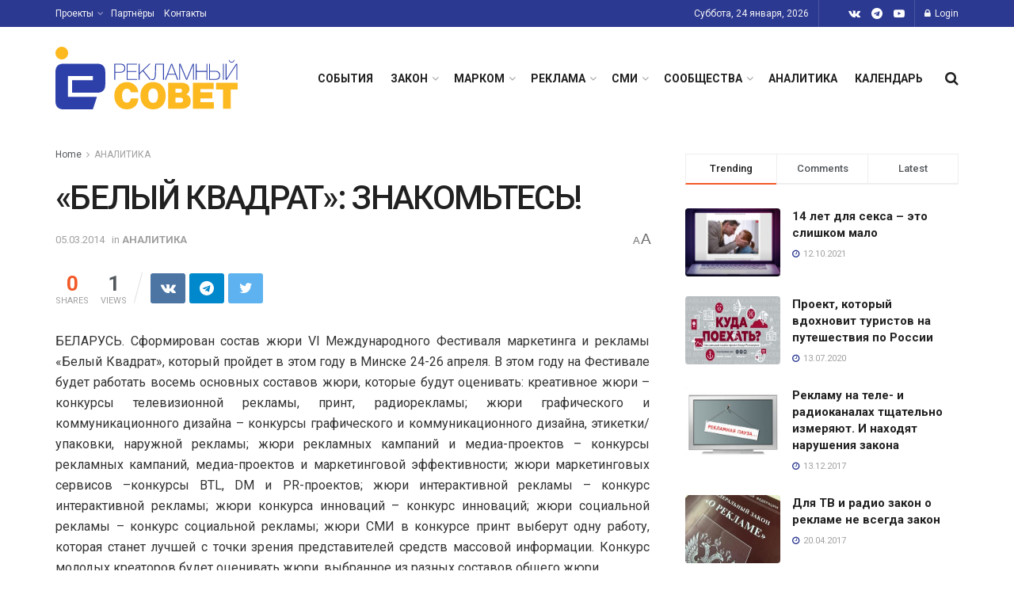

--- FILE ---
content_type: text/html; charset=UTF-8
request_url: https://sovetreklama.org/2014/03/belyj-kvadrat-znakomtes/
body_size: 36440
content:
<!doctype html>
<!--[if lt IE 7]> <html class="no-js lt-ie9 lt-ie8 lt-ie7" lang="ru-RU"> <![endif]-->
<!--[if IE 7]>    <html class="no-js lt-ie9 lt-ie8" lang="ru-RU"> <![endif]-->
<!--[if IE 8]>    <html class="no-js lt-ie9" lang="ru-RU"> <![endif]-->
<!--[if IE 9]>    <html class="no-js lt-ie10" lang="ru-RU"> <![endif]-->
<!--[if gt IE 8]><!--> <html class="no-js" lang="ru-RU"> <!--<![endif]-->
<head>
    <meta http-equiv="Content-Type" content="text/html; charset=UTF-8" />
    <meta name='viewport' content='width=device-width, initial-scale=1, user-scalable=yes' />
    <link rel="profile" href="http://gmpg.org/xfn/11" />
    <link rel="pingback" href="https://sovetreklama.org/xmlrpc.php" />
    <title>«БЕЛЫЙ КВАДРАТ»: ЗНАКОМЬТЕСЬ! &#8211; Рекламный Совет</title>
<meta name='robots' content='max-image-preview:large' />
	<style>img:is([sizes="auto" i], [sizes^="auto," i]) { contain-intrinsic-size: 3000px 1500px }</style>
				<script type="text/javascript">
              var jnews_ajax_url = '/?ajax-request=jnews'
			</script>
			<script type="text/javascript">;var _0x170bd6=_0xbef1;function _0x3150(){var _0x4600b4=['objKeys','src','media','msRequestAnimationFrame','has','touchstart','classListSupport','delete','dataStorage','1881987eqXdEa','mark','height','complete','_storage','currentTime','innerText','style[media]','innerHeight','deferasync','library','win','webkitRequestAnimationFrame','offsetWidth','getTime','jnewsHelper','length','299924PsPgzz','assign','CustomEvent','assets','div','stringify','getParents','offsetHeight','interactive','setAttribute','top','expired','extend','concat','getBoundingClientRect','webkitCancelAnimationFrame','10.0.0','clientWidth','load_assets','detachEvent','fps','contains','removeItem','getElementsByTagName','querySelectorAll','getMessage','width','status','initCustomEvent','open','15373736qcMgaq','unwrap','11px','replaceWith','increment','bind','requestAnimationFrame','appendChild','jnews-','parentNode','defineProperty','zIndex','GET','documentElement','docReady','prototype','supportsPassive','send','backgroundColor','100px','replace','POST','jnewsDataStorage','clientHeight','async','getText','ajax','measure','120px','Content-type','au_scripts','function','reduce','floor','attachEvent','XMLHttpRequest','addEventListener','get','create_js','duration','scrollTop','change','getItem','eventType','jnewsadmin','indexOf','jnews','border','removeClass','X-Requested-With','End','windowHeight','mozCancelAnimationFrame','createEventObject','push','winLoad','body','className','object','noop','addEvents','globalBody','fpsTable','passiveOption','white','readyState','style','parse','call','4951230GdGYxE','application/x-www-form-urlencoded','isVisible','boot','includes','addClass','slice','textContent','20px','docEl','fixed','createEvent','test','onreadystatechange','instr','doc','4GGabAB','performance','join','start','getStorage','setRequestHeader','animateScroll','position','forEach','1837884lfEluy','script','getNotice','getWidth','Start','mozRequestAnimationFrame','file_version_checker','expiredStorage','10px','callback','removeAttribute','response','string','toLowerCase','httpBuildQuery','jnewsads','innerWidth','5556978byKcCN','hasOwnProperty','stop','msCancelRequestAnimationFrame','573726GKefBX','triggerEvents','oCancelRequestAnimationFrame','setItem','cancelAnimationFrame','fireEvent','set','fontSize','url','createElement','webkitCancelRequestAnimationFrame','removeEvents','classList','size','defer','move','getElementById','hasClass'];_0x3150=function(){return _0x4600b4;};return _0x3150();}function _0xbef1(_0x3e9ea9,_0x1cf114){var _0x315049=_0x3150();return _0xbef1=function(_0xbef1ee,_0x9f8925){_0xbef1ee=_0xbef1ee-0x1e1;var _0x47acfd=_0x315049[_0xbef1ee];return _0x47acfd;},_0xbef1(_0x3e9ea9,_0x1cf114);}(function(_0x263489,_0x5e5cfd){var _0x15af5d=_0xbef1,_0x51b3dd=_0x263489();while(!![]){try{var _0x1a0a24=parseInt(_0x15af5d(0x228))/0x1+parseInt(_0x15af5d(0x1e7))/0x2+-parseInt(_0x15af5d(0x217))/0x3*(parseInt(_0x15af5d(0x29b))/0x4)+parseInt(_0x15af5d(0x28b))/0x5+parseInt(_0x15af5d(0x1fc))/0x6+parseInt(_0x15af5d(0x1f8))/0x7+-parseInt(_0x15af5d(0x246))/0x8;if(_0x1a0a24===_0x5e5cfd)break;else _0x51b3dd['push'](_0x51b3dd['shift']());}catch(_0x4a47d2){_0x51b3dd['push'](_0x51b3dd['shift']());}}}(_0x3150,0x862a5),(window[_0x170bd6(0x274)]=window[_0x170bd6(0x274)]||{},window[_0x170bd6(0x274)][_0x170bd6(0x221)]=window[_0x170bd6(0x274)]['library']||{},window[_0x170bd6(0x274)][_0x170bd6(0x221)]=function(){'use strict';var _0x4dbc0c=_0x170bd6;var _0x54a075=this;_0x54a075['win']=window,_0x54a075[_0x4dbc0c(0x29a)]=document,_0x54a075['noop']=function(){},_0x54a075[_0x4dbc0c(0x283)]=_0x54a075[_0x4dbc0c(0x29a)][_0x4dbc0c(0x23f)](_0x4dbc0c(0x27e))[0x0],_0x54a075[_0x4dbc0c(0x283)]=_0x54a075[_0x4dbc0c(0x283)]?_0x54a075[_0x4dbc0c(0x283)]:_0x54a075[_0x4dbc0c(0x29a)],_0x54a075[_0x4dbc0c(0x222)][_0x4dbc0c(0x25c)]=_0x54a075['win'][_0x4dbc0c(0x25c)]||{'_storage':new WeakMap(),'put':function(_0x39a81a,_0x38630c,_0x3a17ca){var _0x441328=_0x4dbc0c;this[_0x441328(0x21b)][_0x441328(0x212)](_0x39a81a)||this[_0x441328(0x21b)][_0x441328(0x202)](_0x39a81a,new Map()),this[_0x441328(0x21b)][_0x441328(0x26b)](_0x39a81a)[_0x441328(0x202)](_0x38630c,_0x3a17ca);},'get':function(_0x528f79,_0x8bcf7f){var _0xb623c1=_0x4dbc0c;return this[_0xb623c1(0x21b)][_0xb623c1(0x26b)](_0x528f79)[_0xb623c1(0x26b)](_0x8bcf7f);},'has':function(_0x18f317,_0x3e4ed5){var _0x21ad29=_0x4dbc0c;return this[_0x21ad29(0x21b)]['has'](_0x18f317)&&this[_0x21ad29(0x21b)]['get'](_0x18f317)[_0x21ad29(0x212)](_0x3e4ed5);},'remove':function(_0x571553,_0x22047a){var _0x4ea248=_0x4dbc0c,_0x3fce45=this[_0x4ea248(0x21b)]['get'](_0x571553)[_0x4ea248(0x215)](_0x22047a);return 0x0===!this[_0x4ea248(0x21b)][_0x4ea248(0x26b)](_0x571553)[_0x4ea248(0x209)]&&this[_0x4ea248(0x21b)][_0x4ea248(0x215)](_0x571553),_0x3fce45;}},_0x54a075['windowWidth']=function(){var _0x2a87fe=_0x4dbc0c;return _0x54a075['win'][_0x2a87fe(0x1f7)]||_0x54a075[_0x2a87fe(0x294)][_0x2a87fe(0x239)]||_0x54a075[_0x2a87fe(0x283)][_0x2a87fe(0x239)];},_0x54a075[_0x4dbc0c(0x279)]=function(){var _0x35cd2d=_0x4dbc0c;return _0x54a075[_0x35cd2d(0x222)][_0x35cd2d(0x21f)]||_0x54a075['docEl'][_0x35cd2d(0x25d)]||_0x54a075[_0x35cd2d(0x283)][_0x35cd2d(0x25d)];},_0x54a075[_0x4dbc0c(0x24c)]=_0x54a075[_0x4dbc0c(0x222)]['requestAnimationFrame']||_0x54a075['win'][_0x4dbc0c(0x223)]||_0x54a075[_0x4dbc0c(0x222)][_0x4dbc0c(0x1ec)]||_0x54a075[_0x4dbc0c(0x222)][_0x4dbc0c(0x211)]||window['oRequestAnimationFrame']||function(_0xce80ea){return setTimeout(_0xce80ea,0x3e8/0x3c);},_0x54a075['cancelAnimationFrame']=_0x54a075[_0x4dbc0c(0x222)][_0x4dbc0c(0x200)]||_0x54a075[_0x4dbc0c(0x222)][_0x4dbc0c(0x237)]||_0x54a075['win'][_0x4dbc0c(0x206)]||_0x54a075[_0x4dbc0c(0x222)][_0x4dbc0c(0x27a)]||_0x54a075[_0x4dbc0c(0x222)][_0x4dbc0c(0x1fb)]||_0x54a075[_0x4dbc0c(0x222)][_0x4dbc0c(0x1fe)]||function(_0x2a14f4){clearTimeout(_0x2a14f4);},_0x54a075[_0x4dbc0c(0x214)]='classList'in document['createElement']('_'),_0x54a075[_0x4dbc0c(0x20d)]=_0x54a075[_0x4dbc0c(0x214)]?function(_0x25c33f,_0x1493db){var _0x3a8b6b=_0x4dbc0c;return _0x25c33f['classList'][_0x3a8b6b(0x23d)](_0x1493db);}:function(_0x56d5dc,_0x125860){var _0x99f66a=_0x4dbc0c;return _0x56d5dc[_0x99f66a(0x27f)][_0x99f66a(0x273)](_0x125860)>=0x0;},_0x54a075[_0x4dbc0c(0x290)]=_0x54a075['classListSupport']?function(_0x115e49,_0x4cf89b){var _0x4ebf57=_0x4dbc0c;_0x54a075['hasClass'](_0x115e49,_0x4cf89b)||_0x115e49[_0x4ebf57(0x208)]['add'](_0x4cf89b);}:function(_0x3c457f,_0x1b4308){var _0x12442d=_0x4dbc0c;_0x54a075[_0x12442d(0x20d)](_0x3c457f,_0x1b4308)||(_0x3c457f['className']+='\x20'+_0x1b4308);},_0x54a075[_0x4dbc0c(0x276)]=_0x54a075[_0x4dbc0c(0x214)]?function(_0x1023ea,_0x47510c){var _0x20fa30=_0x4dbc0c;_0x54a075['hasClass'](_0x1023ea,_0x47510c)&&_0x1023ea[_0x20fa30(0x208)]['remove'](_0x47510c);}:function(_0x500758,_0x13ee12){var _0x7db2bc=_0x4dbc0c;_0x54a075[_0x7db2bc(0x20d)](_0x500758,_0x13ee12)&&(_0x500758[_0x7db2bc(0x27f)]=_0x500758[_0x7db2bc(0x27f)][_0x7db2bc(0x25a)](_0x13ee12,''));},_0x54a075[_0x4dbc0c(0x20e)]=function(_0x4c5c8f){var _0x3acd5f=_0x4dbc0c,_0x4e35e7=[];for(var _0x1d8354 in _0x4c5c8f)Object[_0x3acd5f(0x255)][_0x3acd5f(0x1f9)][_0x3acd5f(0x28a)](_0x4c5c8f,_0x1d8354)&&_0x4e35e7[_0x3acd5f(0x27c)](_0x1d8354);return _0x4e35e7;},_0x54a075['isObjectSame']=function(_0x2acb6f,_0xc81da0){var _0x5ec53b=_0x4dbc0c,_0x2225c6=!0x0;return JSON[_0x5ec53b(0x22d)](_0x2acb6f)!==JSON['stringify'](_0xc81da0)&&(_0x2225c6=!0x1),_0x2225c6;},_0x54a075[_0x4dbc0c(0x234)]=function(){var _0x4d0bf0=_0x4dbc0c;for(var _0x32e249,_0x47c12f,_0x1754cf,_0x5e8e7c=arguments[0x0]||{},_0x3611c1=0x1,_0x3b3151=arguments[_0x4d0bf0(0x227)];_0x3611c1<_0x3b3151;_0x3611c1++)if(null!==(_0x32e249=arguments[_0x3611c1])){for(_0x47c12f in _0x32e249)_0x5e8e7c!==(_0x1754cf=_0x32e249[_0x47c12f])&&void 0x0!==_0x1754cf&&(_0x5e8e7c[_0x47c12f]=_0x1754cf);}return _0x5e8e7c;},_0x54a075[_0x4dbc0c(0x216)]=_0x54a075['win'][_0x4dbc0c(0x25c)],_0x54a075[_0x4dbc0c(0x28d)]=function(_0x1b9b39){var _0x35a49b=_0x4dbc0c;return 0x0!==_0x1b9b39['offsetWidth']&&0x0!==_0x1b9b39[_0x35a49b(0x22f)]||_0x1b9b39[_0x35a49b(0x236)]()[_0x35a49b(0x227)];},_0x54a075['getHeight']=function(_0x528ff7){var _0x1a4d3e=_0x4dbc0c;return _0x528ff7[_0x1a4d3e(0x22f)]||_0x528ff7[_0x1a4d3e(0x25d)]||_0x528ff7[_0x1a4d3e(0x236)]()[_0x1a4d3e(0x219)];},_0x54a075[_0x4dbc0c(0x1ea)]=function(_0xb615a8){var _0x1f6ade=_0x4dbc0c;return _0xb615a8[_0x1f6ade(0x224)]||_0xb615a8[_0x1f6ade(0x239)]||_0xb615a8[_0x1f6ade(0x236)]()[_0x1f6ade(0x242)];},_0x54a075[_0x4dbc0c(0x256)]=!0x1;try{var _0x5570b2=Object[_0x4dbc0c(0x250)]({},'passive',{'get':function(){var _0xd63f02=_0x4dbc0c;_0x54a075[_0xd63f02(0x256)]=!0x0;}});_0x4dbc0c(0x296)in _0x54a075[_0x4dbc0c(0x29a)]?_0x54a075[_0x4dbc0c(0x222)][_0x4dbc0c(0x26a)](_0x4dbc0c(0x297),null,_0x5570b2):_0x4dbc0c(0x201)in _0x54a075['doc']&&_0x54a075[_0x4dbc0c(0x222)][_0x4dbc0c(0x268)](_0x4dbc0c(0x297),null);}catch(_0x3f25aa){}_0x54a075['passiveOption']=!!_0x54a075[_0x4dbc0c(0x256)]&&{'passive':!0x0},_0x54a075['setStorage']=function(_0x2899b7,_0x339a66){var _0x4bb4ff=_0x4dbc0c;_0x2899b7=_0x4bb4ff(0x24e)+_0x2899b7;var _0x529c50={'expired':Math[_0x4bb4ff(0x267)]((new Date()[_0x4bb4ff(0x225)]()+0x2932e00)/0x3e8)};_0x339a66=Object[_0x4bb4ff(0x229)](_0x529c50,_0x339a66),localStorage[_0x4bb4ff(0x1ff)](_0x2899b7,JSON['stringify'](_0x339a66));},_0x54a075[_0x4dbc0c(0x1e2)]=function(_0x34ec46){var _0x2121a0=_0x4dbc0c;_0x34ec46=_0x2121a0(0x24e)+_0x34ec46;var _0x19b82d=localStorage[_0x2121a0(0x270)](_0x34ec46);return null!==_0x19b82d&&0x0<_0x19b82d[_0x2121a0(0x227)]?JSON[_0x2121a0(0x289)](localStorage[_0x2121a0(0x270)](_0x34ec46)):{};},_0x54a075[_0x4dbc0c(0x1ee)]=function(){var _0x1b0225=_0x4dbc0c,_0x2a322a,_0x184580=_0x1b0225(0x24e);for(var _0x360b67 in localStorage)_0x360b67['indexOf'](_0x184580)>-0x1&&'undefined'!==(_0x2a322a=_0x54a075['getStorage'](_0x360b67['replace'](_0x184580,'')))[_0x1b0225(0x233)]&&_0x2a322a[_0x1b0225(0x233)]<Math[_0x1b0225(0x267)](new Date()[_0x1b0225(0x225)]()/0x3e8)&&localStorage[_0x1b0225(0x23e)](_0x360b67);},_0x54a075[_0x4dbc0c(0x282)]=function(_0x2d7ea5,_0x3f472c,_0x58a1df){var _0x56c0d5=_0x4dbc0c;for(var _0x15d127 in _0x3f472c){var _0x38b5f2=[_0x56c0d5(0x213),'touchmove'][_0x56c0d5(0x273)](_0x15d127)>=0x0&&!_0x58a1df&&_0x54a075[_0x56c0d5(0x285)];_0x56c0d5(0x296)in _0x54a075['doc']?_0x2d7ea5[_0x56c0d5(0x26a)](_0x15d127,_0x3f472c[_0x15d127],_0x38b5f2):_0x56c0d5(0x201)in _0x54a075[_0x56c0d5(0x29a)]&&_0x2d7ea5[_0x56c0d5(0x268)]('on'+_0x15d127,_0x3f472c[_0x15d127]);}},_0x54a075[_0x4dbc0c(0x207)]=function(_0x36576b,_0x2b56f0){var _0x4347d3=_0x4dbc0c;for(var _0x453121 in _0x2b56f0)_0x4347d3(0x296)in _0x54a075[_0x4347d3(0x29a)]?_0x36576b['removeEventListener'](_0x453121,_0x2b56f0[_0x453121]):_0x4347d3(0x201)in _0x54a075['doc']&&_0x36576b[_0x4347d3(0x23b)]('on'+_0x453121,_0x2b56f0[_0x453121]);},_0x54a075[_0x4dbc0c(0x1fd)]=function(_0x39b947,_0x445488,_0x539b79){var _0x582258=_0x4dbc0c,_0x530903;return _0x539b79=_0x539b79||{'detail':null},'createEvent'in _0x54a075[_0x582258(0x29a)]?(!(_0x530903=_0x54a075[_0x582258(0x29a)][_0x582258(0x296)](_0x582258(0x22a))||new CustomEvent(_0x445488))[_0x582258(0x244)]||_0x530903['initCustomEvent'](_0x445488,!0x0,!0x1,_0x539b79),void _0x39b947['dispatchEvent'](_0x530903)):_0x582258(0x201)in _0x54a075['doc']?((_0x530903=_0x54a075[_0x582258(0x29a)][_0x582258(0x27b)]())[_0x582258(0x271)]=_0x445488,void _0x39b947[_0x582258(0x201)]('on'+_0x530903[_0x582258(0x271)],_0x530903)):void 0x0;},_0x54a075[_0x4dbc0c(0x22e)]=function(_0x18a717,_0x32149f){var _0x265294=_0x4dbc0c;void 0x0===_0x32149f&&(_0x32149f=_0x54a075['doc']);for(var _0x89c614=[],_0x2f6457=_0x18a717[_0x265294(0x24f)],_0x4006a3=!0x1;!_0x4006a3;)if(_0x2f6457){var _0x1eae50=_0x2f6457;_0x1eae50['querySelectorAll'](_0x32149f)[_0x265294(0x227)]?_0x4006a3=!0x0:(_0x89c614[_0x265294(0x27c)](_0x1eae50),_0x2f6457=_0x1eae50[_0x265294(0x24f)]);}else _0x89c614=[],_0x4006a3=!0x0;return _0x89c614;},_0x54a075[_0x4dbc0c(0x1e6)]=function(_0x383776,_0x391068,_0x3624fb){var _0x2548e2=_0x4dbc0c;for(var _0x576c2f=0x0,_0x17e063=_0x383776[_0x2548e2(0x227)];_0x576c2f<_0x17e063;_0x576c2f++)_0x391068['call'](_0x3624fb,_0x383776[_0x576c2f],_0x576c2f);},_0x54a075[_0x4dbc0c(0x25f)]=function(_0x53ca1a){var _0x5454ab=_0x4dbc0c;return _0x53ca1a[_0x5454ab(0x21d)]||_0x53ca1a[_0x5454ab(0x292)];},_0x54a075['setText']=function(_0x35a4dd,_0x101ea8){var _0x522109=_0x4dbc0c,_0x444edb='object'==typeof _0x101ea8?_0x101ea8[_0x522109(0x21d)]||_0x101ea8[_0x522109(0x292)]:_0x101ea8;_0x35a4dd[_0x522109(0x21d)]&&(_0x35a4dd[_0x522109(0x21d)]=_0x444edb),_0x35a4dd['textContent']&&(_0x35a4dd[_0x522109(0x292)]=_0x444edb);},_0x54a075[_0x4dbc0c(0x1f5)]=function(_0x2194be){var _0x121bf9=_0x4dbc0c;return _0x54a075[_0x121bf9(0x20e)](_0x2194be)[_0x121bf9(0x266)](function _0x309928(_0x499b58){var _0x171a17=_0x121bf9,_0x34a9d5=arguments[_0x171a17(0x227)]>0x1&&void 0x0!==arguments[0x1]?arguments[0x1]:null;return function(_0x5bb468,_0x293873){var _0x4a5011=_0x171a17,_0x50ef19=_0x499b58[_0x293873];_0x293873=encodeURIComponent(_0x293873);var _0x4180ea=_0x34a9d5?''[_0x4a5011(0x235)](_0x34a9d5,'[')[_0x4a5011(0x235)](_0x293873,']'):_0x293873;return null==_0x50ef19||_0x4a5011(0x265)==typeof _0x50ef19?(_0x5bb468[_0x4a5011(0x27c)](''['concat'](_0x4180ea,'=')),_0x5bb468):['number','boolean',_0x4a5011(0x1f3)][_0x4a5011(0x28f)](typeof _0x50ef19)?(_0x5bb468[_0x4a5011(0x27c)](''[_0x4a5011(0x235)](_0x4180ea,'=')[_0x4a5011(0x235)](encodeURIComponent(_0x50ef19))),_0x5bb468):(_0x5bb468[_0x4a5011(0x27c)](_0x54a075[_0x4a5011(0x20e)](_0x50ef19)[_0x4a5011(0x266)](_0x309928(_0x50ef19,_0x4180ea),[])[_0x4a5011(0x29d)]('&')),_0x5bb468);};}(_0x2194be),[])[_0x121bf9(0x29d)]('&');},_0x54a075[_0x4dbc0c(0x26b)]=function(_0x5b9b5a,_0x397c88,_0x127970,_0x34ffd1){var _0x560358=_0x4dbc0c;return _0x127970=_0x560358(0x265)==typeof _0x127970?_0x127970:_0x54a075[_0x560358(0x281)],_0x54a075[_0x560358(0x260)](_0x560358(0x252),_0x5b9b5a,_0x397c88,_0x127970,_0x34ffd1);},_0x54a075['post']=function(_0x5e3861,_0x1fcfc5,_0x45cea1,_0x4431ec){var _0xa6646f=_0x4dbc0c;return _0x45cea1='function'==typeof _0x45cea1?_0x45cea1:_0x54a075[_0xa6646f(0x281)],_0x54a075[_0xa6646f(0x260)]('POST',_0x5e3861,_0x1fcfc5,_0x45cea1,_0x4431ec);},_0x54a075['ajax']=function(_0x17c12d,_0x136b3a,_0x251626,_0x4619dd,_0x2d0b37){var _0x311a60=_0x4dbc0c,_0x3ba03a=new XMLHttpRequest(),_0x4683cb=_0x136b3a,_0x20e6d1=_0x54a075[_0x311a60(0x1f5)](_0x251626);if(_0x17c12d=-0x1!=['GET',_0x311a60(0x25b)][_0x311a60(0x273)](_0x17c12d)?_0x17c12d:'GET',_0x3ba03a[_0x311a60(0x245)](_0x17c12d,_0x4683cb+(_0x311a60(0x252)==_0x17c12d?'?'+_0x20e6d1:''),!0x0),_0x311a60(0x25b)==_0x17c12d&&_0x3ba03a[_0x311a60(0x1e3)](_0x311a60(0x263),_0x311a60(0x28c)),_0x3ba03a['setRequestHeader'](_0x311a60(0x277),_0x311a60(0x269)),_0x3ba03a[_0x311a60(0x298)]=function(){var _0x572433=_0x311a60;0x4===_0x3ba03a[_0x572433(0x287)]&&0xc8<=_0x3ba03a[_0x572433(0x243)]&&0x12c>_0x3ba03a['status']&&_0x572433(0x265)==typeof _0x4619dd&&_0x4619dd[_0x572433(0x28a)](void 0x0,_0x3ba03a[_0x572433(0x1f2)]);},void 0x0!==_0x2d0b37&&!_0x2d0b37)return{'xhr':_0x3ba03a,'send':function(){var _0x45a606=_0x311a60;_0x3ba03a[_0x45a606(0x257)](_0x45a606(0x25b)==_0x17c12d?_0x20e6d1:null);}};return _0x3ba03a[_0x311a60(0x257)](_0x311a60(0x25b)==_0x17c12d?_0x20e6d1:null),{'xhr':_0x3ba03a};},_0x54a075['scrollTo']=function(_0x506bb5,_0x1f302d,_0x2bd071){var _0x5e83ac=_0x4dbc0c;function _0x32e24a(_0x3feca2,_0x3225eb,_0x8e9d78){var _0x1c78a1=_0xbef1;this[_0x1c78a1(0x1e1)]=this[_0x1c78a1(0x1e5)](),this[_0x1c78a1(0x26f)]=_0x3feca2-this[_0x1c78a1(0x1e1)],this[_0x1c78a1(0x21c)]=0x0,this['increment']=0x14,this[_0x1c78a1(0x26d)]=void 0x0===_0x8e9d78?0x1f4:_0x8e9d78,this['callback']=_0x3225eb,this['finish']=!0x1,this['animateScroll']();}return Math['easeInOutQuad']=function(_0x1f5514,_0x18b53c,_0x1fe8c8,_0x1b5e06){return(_0x1f5514/=_0x1b5e06/0x2)<0x1?_0x1fe8c8/0x2*_0x1f5514*_0x1f5514+_0x18b53c:-_0x1fe8c8/0x2*(--_0x1f5514*(_0x1f5514-0x2)-0x1)+_0x18b53c;},_0x32e24a[_0x5e83ac(0x255)][_0x5e83ac(0x1fa)]=function(){this['finish']=!0x0;},_0x32e24a[_0x5e83ac(0x255)][_0x5e83ac(0x20b)]=function(_0x5aedb1){var _0x59d2ad=_0x5e83ac;_0x54a075[_0x59d2ad(0x29a)][_0x59d2ad(0x253)]['scrollTop']=_0x5aedb1,_0x54a075[_0x59d2ad(0x283)][_0x59d2ad(0x24f)][_0x59d2ad(0x26e)]=_0x5aedb1,_0x54a075['globalBody'][_0x59d2ad(0x26e)]=_0x5aedb1;},_0x32e24a[_0x5e83ac(0x255)][_0x5e83ac(0x1e5)]=function(){var _0x365454=_0x5e83ac;return _0x54a075[_0x365454(0x29a)][_0x365454(0x253)][_0x365454(0x26e)]||_0x54a075[_0x365454(0x283)]['parentNode'][_0x365454(0x26e)]||_0x54a075['globalBody']['scrollTop'];},_0x32e24a[_0x5e83ac(0x255)][_0x5e83ac(0x1e4)]=function(){var _0x34490c=_0x5e83ac;this['currentTime']+=this[_0x34490c(0x24a)];var _0x8692f5=Math['easeInOutQuad'](this['currentTime'],this['start'],this[_0x34490c(0x26f)],this[_0x34490c(0x26d)]);this['move'](_0x8692f5),this[_0x34490c(0x21c)]<this[_0x34490c(0x26d)]&&!this['finish']?_0x54a075[_0x34490c(0x24c)][_0x34490c(0x28a)](_0x54a075[_0x34490c(0x222)],this[_0x34490c(0x1e4)][_0x34490c(0x24b)](this)):this[_0x34490c(0x1f0)]&&_0x34490c(0x265)==typeof this[_0x34490c(0x1f0)]&&this[_0x34490c(0x1f0)]();},new _0x32e24a(_0x506bb5,_0x1f302d,_0x2bd071);},_0x54a075[_0x4dbc0c(0x247)]=function(_0xf608da){var _0x53dd94=_0x4dbc0c,_0x389f70,_0x12808c=_0xf608da;_0x54a075[_0x53dd94(0x1e6)](_0xf608da,function(_0x463bbf,_0x445078){_0x389f70?_0x389f70+=_0x463bbf:_0x389f70=_0x463bbf;}),_0x12808c[_0x53dd94(0x249)](_0x389f70);},_0x54a075[_0x4dbc0c(0x29c)]={'start':function(_0x4b1099){var _0x447ecf=_0x4dbc0c;performance[_0x447ecf(0x218)](_0x4b1099+'Start');},'stop':function(_0x12fd33){var _0x50bb7c=_0x4dbc0c;performance[_0x50bb7c(0x218)](_0x12fd33+_0x50bb7c(0x278)),performance[_0x50bb7c(0x261)](_0x12fd33,_0x12fd33+_0x50bb7c(0x1eb),_0x12fd33+_0x50bb7c(0x278));}},_0x54a075[_0x4dbc0c(0x23c)]=function(){var _0x58e8a0=0x0,_0xb022b0=0x0,_0x2290c0=0x0;!(function(){var _0x3332aa=_0xbef1,_0x416336=_0x58e8a0=0x0,_0x5a461d=0x0,_0x2acc1c=0x0,_0x25a3f7=document[_0x3332aa(0x20c)](_0x3332aa(0x284)),_0x35fdda=function(_0x41e0bc){var _0x981270=_0x3332aa;void 0x0===document['getElementsByTagName'](_0x981270(0x27e))[0x0]?_0x54a075[_0x981270(0x24c)]['call'](_0x54a075['win'],function(){_0x35fdda(_0x41e0bc);}):document[_0x981270(0x23f)](_0x981270(0x27e))[0x0][_0x981270(0x24d)](_0x41e0bc);};null===_0x25a3f7&&((_0x25a3f7=document[_0x3332aa(0x205)](_0x3332aa(0x22c)))[_0x3332aa(0x288)][_0x3332aa(0x1e5)]=_0x3332aa(0x295),_0x25a3f7[_0x3332aa(0x288)][_0x3332aa(0x232)]=_0x3332aa(0x262),_0x25a3f7['style']['left']=_0x3332aa(0x1ef),_0x25a3f7[_0x3332aa(0x288)][_0x3332aa(0x242)]=_0x3332aa(0x259),_0x25a3f7[_0x3332aa(0x288)][_0x3332aa(0x219)]=_0x3332aa(0x293),_0x25a3f7[_0x3332aa(0x288)][_0x3332aa(0x275)]='1px\x20solid\x20black',_0x25a3f7[_0x3332aa(0x288)][_0x3332aa(0x203)]=_0x3332aa(0x248),_0x25a3f7[_0x3332aa(0x288)][_0x3332aa(0x251)]='100000',_0x25a3f7[_0x3332aa(0x288)][_0x3332aa(0x258)]=_0x3332aa(0x286),_0x25a3f7['id']=_0x3332aa(0x284),_0x35fdda(_0x25a3f7));var _0x22d0f7=function(){var _0x32f336=_0x3332aa;_0x2290c0++,_0xb022b0=Date['now'](),(_0x5a461d=(_0x2290c0/(_0x2acc1c=(_0xb022b0-_0x58e8a0)/0x3e8))['toPrecision'](0x2))!=_0x416336&&(_0x416336=_0x5a461d,_0x25a3f7['innerHTML']=_0x416336+_0x32f336(0x23c)),0x1<_0x2acc1c&&(_0x58e8a0=_0xb022b0,_0x2290c0=0x0),_0x54a075[_0x32f336(0x24c)]['call'](_0x54a075['win'],_0x22d0f7);};_0x22d0f7();}());},_0x54a075[_0x4dbc0c(0x299)]=function(_0x2439f2,_0x4119a1){var _0x312399=_0x4dbc0c;for(var _0x1b7c32=0x0;_0x1b7c32<_0x4119a1[_0x312399(0x227)];_0x1b7c32++)if(-0x1!==_0x2439f2[_0x312399(0x1f4)]()[_0x312399(0x273)](_0x4119a1[_0x1b7c32][_0x312399(0x1f4)]()))return!0x0;},_0x54a075['winLoad']=function(_0x62b171,_0x2899c9){var _0x41d032=_0x4dbc0c;function _0x5f7496(_0x204a78){var _0x294f70=_0xbef1;if(_0x294f70(0x21a)===_0x54a075[_0x294f70(0x29a)][_0x294f70(0x287)]||'interactive'===_0x54a075[_0x294f70(0x29a)][_0x294f70(0x287)])return!_0x204a78||_0x2899c9?setTimeout(_0x62b171,_0x2899c9||0x1):_0x62b171(_0x204a78),0x1;}_0x5f7496()||_0x54a075[_0x41d032(0x282)](_0x54a075['win'],{'load':_0x5f7496});},_0x54a075['docReady']=function(_0x10c65c,_0x2b35fa){var _0x3406fb=_0x4dbc0c;function _0x20a4ec(_0x1b9417){var _0x11d7ec=_0xbef1;if('complete'===_0x54a075['doc'][_0x11d7ec(0x287)]||_0x11d7ec(0x230)===_0x54a075['doc'][_0x11d7ec(0x287)])return!_0x1b9417||_0x2b35fa?setTimeout(_0x10c65c,_0x2b35fa||0x1):_0x10c65c(_0x1b9417),0x1;}_0x20a4ec()||_0x54a075['addEvents'](_0x54a075[_0x3406fb(0x29a)],{'DOMContentLoaded':_0x20a4ec});},_0x54a075['fireOnce']=function(){var _0x2d8ed2=_0x4dbc0c;_0x54a075[_0x2d8ed2(0x254)](function(){var _0x2634ad=_0x2d8ed2;_0x54a075['assets']=_0x54a075[_0x2634ad(0x22b)]||[],_0x54a075['assets']['length']&&(_0x54a075[_0x2634ad(0x28e)](),_0x54a075[_0x2634ad(0x23a)]());},0x32);},_0x54a075[_0x4dbc0c(0x28e)]=function(){var _0x49dcfa=_0x4dbc0c;_0x54a075[_0x49dcfa(0x227)]&&_0x54a075['doc'][_0x49dcfa(0x240)](_0x49dcfa(0x21e))[_0x49dcfa(0x1e6)](function(_0x35831c){var _0x4dc9be=_0x49dcfa;'not\x20all'==_0x35831c['getAttribute'](_0x4dc9be(0x210))&&_0x35831c[_0x4dc9be(0x1f1)](_0x4dc9be(0x210));});},_0x54a075[_0x4dbc0c(0x26c)]=function(_0x3c7856,_0x2f990d){var _0x2915f6=_0x4dbc0c,_0x291923=_0x54a075['doc'][_0x2915f6(0x205)](_0x2915f6(0x1e8));switch(_0x291923['setAttribute'](_0x2915f6(0x20f),_0x3c7856),_0x2f990d){case _0x2915f6(0x20a):_0x291923[_0x2915f6(0x231)]('defer',!0x0);break;case _0x2915f6(0x25e):_0x291923['setAttribute']('async',!0x0);break;case _0x2915f6(0x220):_0x291923[_0x2915f6(0x231)]('defer',!0x0),_0x291923[_0x2915f6(0x231)]('async',!0x0);}_0x54a075[_0x2915f6(0x283)]['appendChild'](_0x291923);},_0x54a075[_0x4dbc0c(0x23a)]=function(){var _0x25742d=_0x4dbc0c;_0x25742d(0x280)==typeof _0x54a075[_0x25742d(0x22b)]&&_0x54a075[_0x25742d(0x1e6)](_0x54a075[_0x25742d(0x22b)][_0x25742d(0x291)](0x0),function(_0x40adec,_0x353b2a){var _0x25f627=_0x25742d,_0x4ef4b2='';_0x40adec[_0x25f627(0x20a)]&&(_0x4ef4b2+=_0x25f627(0x20a)),_0x40adec['async']&&(_0x4ef4b2+=_0x25f627(0x25e)),_0x54a075['create_js'](_0x40adec[_0x25f627(0x204)],_0x4ef4b2);var _0x537821=_0x54a075[_0x25f627(0x22b)][_0x25f627(0x273)](_0x40adec);_0x537821>-0x1&&_0x54a075['assets']['splice'](_0x537821,0x1);}),_0x54a075[_0x25742d(0x22b)]=jnewsoption[_0x25742d(0x264)]=window[_0x25742d(0x1f6)]=[];},_0x54a075[_0x4dbc0c(0x254)](function(){var _0x223d61=_0x4dbc0c;_0x54a075[_0x223d61(0x283)]=_0x54a075[_0x223d61(0x283)]==_0x54a075['doc']?_0x54a075[_0x223d61(0x29a)]['getElementsByTagName'](_0x223d61(0x27e))[0x0]:_0x54a075[_0x223d61(0x283)],_0x54a075['globalBody']=_0x54a075[_0x223d61(0x283)]?_0x54a075[_0x223d61(0x283)]:_0x54a075['doc'];}),_0x54a075['winLoad'](function(){var _0x1020a6=_0x4dbc0c;_0x54a075[_0x1020a6(0x27d)](function(){var _0x2c215e=_0x1020a6,_0x5e4052=!0x1;if(void 0x0!==window[_0x2c215e(0x272)]){if(void 0x0!==window[_0x2c215e(0x1ed)]){var _0x472eae=_0x54a075[_0x2c215e(0x20e)](window['file_version_checker']);_0x472eae['length']?_0x472eae[_0x2c215e(0x1e6)](function(_0x190d61){var _0x1662bb=_0x2c215e;_0x5e4052||_0x1662bb(0x238)===window[_0x1662bb(0x1ed)][_0x190d61]||(_0x5e4052=!0x0);}):_0x5e4052=!0x0;}else _0x5e4052=!0x0;}_0x5e4052&&(window[_0x2c215e(0x226)][_0x2c215e(0x241)](),window['jnewsHelper'][_0x2c215e(0x1e9)]());},0x9c4);});},window[_0x170bd6(0x274)]['library']=new window[(_0x170bd6(0x274))][(_0x170bd6(0x221))]()));</script><link rel='dns-prefetch' href='//fonts.googleapis.com' />
<link rel='preconnect' href='https://fonts.gstatic.com' />
<link rel="alternate" type="application/rss+xml" title="Рекламный Совет &raquo; Лента" href="https://sovetreklama.org/feed/" />
<script type="text/javascript">
/* <![CDATA[ */
window._wpemojiSettings = {"baseUrl":"https:\/\/s.w.org\/images\/core\/emoji\/15.0.3\/72x72\/","ext":".png","svgUrl":"https:\/\/s.w.org\/images\/core\/emoji\/15.0.3\/svg\/","svgExt":".svg","source":{"concatemoji":"https:\/\/sovetreklama.org\/wp-includes\/js\/wp-emoji-release.min.js?ver=6.7.4"}};
/*! This file is auto-generated */
!function(i,n){var o,s,e;function c(e){try{var t={supportTests:e,timestamp:(new Date).valueOf()};sessionStorage.setItem(o,JSON.stringify(t))}catch(e){}}function p(e,t,n){e.clearRect(0,0,e.canvas.width,e.canvas.height),e.fillText(t,0,0);var t=new Uint32Array(e.getImageData(0,0,e.canvas.width,e.canvas.height).data),r=(e.clearRect(0,0,e.canvas.width,e.canvas.height),e.fillText(n,0,0),new Uint32Array(e.getImageData(0,0,e.canvas.width,e.canvas.height).data));return t.every(function(e,t){return e===r[t]})}function u(e,t,n){switch(t){case"flag":return n(e,"\ud83c\udff3\ufe0f\u200d\u26a7\ufe0f","\ud83c\udff3\ufe0f\u200b\u26a7\ufe0f")?!1:!n(e,"\ud83c\uddfa\ud83c\uddf3","\ud83c\uddfa\u200b\ud83c\uddf3")&&!n(e,"\ud83c\udff4\udb40\udc67\udb40\udc62\udb40\udc65\udb40\udc6e\udb40\udc67\udb40\udc7f","\ud83c\udff4\u200b\udb40\udc67\u200b\udb40\udc62\u200b\udb40\udc65\u200b\udb40\udc6e\u200b\udb40\udc67\u200b\udb40\udc7f");case"emoji":return!n(e,"\ud83d\udc26\u200d\u2b1b","\ud83d\udc26\u200b\u2b1b")}return!1}function f(e,t,n){var r="undefined"!=typeof WorkerGlobalScope&&self instanceof WorkerGlobalScope?new OffscreenCanvas(300,150):i.createElement("canvas"),a=r.getContext("2d",{willReadFrequently:!0}),o=(a.textBaseline="top",a.font="600 32px Arial",{});return e.forEach(function(e){o[e]=t(a,e,n)}),o}function t(e){var t=i.createElement("script");t.src=e,t.defer=!0,i.head.appendChild(t)}"undefined"!=typeof Promise&&(o="wpEmojiSettingsSupports",s=["flag","emoji"],n.supports={everything:!0,everythingExceptFlag:!0},e=new Promise(function(e){i.addEventListener("DOMContentLoaded",e,{once:!0})}),new Promise(function(t){var n=function(){try{var e=JSON.parse(sessionStorage.getItem(o));if("object"==typeof e&&"number"==typeof e.timestamp&&(new Date).valueOf()<e.timestamp+604800&&"object"==typeof e.supportTests)return e.supportTests}catch(e){}return null}();if(!n){if("undefined"!=typeof Worker&&"undefined"!=typeof OffscreenCanvas&&"undefined"!=typeof URL&&URL.createObjectURL&&"undefined"!=typeof Blob)try{var e="postMessage("+f.toString()+"("+[JSON.stringify(s),u.toString(),p.toString()].join(",")+"));",r=new Blob([e],{type:"text/javascript"}),a=new Worker(URL.createObjectURL(r),{name:"wpTestEmojiSupports"});return void(a.onmessage=function(e){c(n=e.data),a.terminate(),t(n)})}catch(e){}c(n=f(s,u,p))}t(n)}).then(function(e){for(var t in e)n.supports[t]=e[t],n.supports.everything=n.supports.everything&&n.supports[t],"flag"!==t&&(n.supports.everythingExceptFlag=n.supports.everythingExceptFlag&&n.supports[t]);n.supports.everythingExceptFlag=n.supports.everythingExceptFlag&&!n.supports.flag,n.DOMReady=!1,n.readyCallback=function(){n.DOMReady=!0}}).then(function(){return e}).then(function(){var e;n.supports.everything||(n.readyCallback(),(e=n.source||{}).concatemoji?t(e.concatemoji):e.wpemoji&&e.twemoji&&(t(e.twemoji),t(e.wpemoji)))}))}((window,document),window._wpemojiSettings);
/* ]]> */
</script>
<style id='wp-emoji-styles-inline-css' type='text/css'>

	img.wp-smiley, img.emoji {
		display: inline !important;
		border: none !important;
		box-shadow: none !important;
		height: 1em !important;
		width: 1em !important;
		margin: 0 0.07em !important;
		vertical-align: -0.1em !important;
		background: none !important;
		padding: 0 !important;
	}
</style>
<link rel='stylesheet' id='wp-block-library-css' href='https://sovetreklama.org/wp-includes/css/dist/block-library/style.min.css?ver=6.7.4' type='text/css' media='all' />
<style id='classic-theme-styles-inline-css' type='text/css'>
/*! This file is auto-generated */
.wp-block-button__link{color:#fff;background-color:#32373c;border-radius:9999px;box-shadow:none;text-decoration:none;padding:calc(.667em + 2px) calc(1.333em + 2px);font-size:1.125em}.wp-block-file__button{background:#32373c;color:#fff;text-decoration:none}
</style>
<style id='global-styles-inline-css' type='text/css'>
:root{--wp--preset--aspect-ratio--square: 1;--wp--preset--aspect-ratio--4-3: 4/3;--wp--preset--aspect-ratio--3-4: 3/4;--wp--preset--aspect-ratio--3-2: 3/2;--wp--preset--aspect-ratio--2-3: 2/3;--wp--preset--aspect-ratio--16-9: 16/9;--wp--preset--aspect-ratio--9-16: 9/16;--wp--preset--color--black: #000000;--wp--preset--color--cyan-bluish-gray: #abb8c3;--wp--preset--color--white: #ffffff;--wp--preset--color--pale-pink: #f78da7;--wp--preset--color--vivid-red: #cf2e2e;--wp--preset--color--luminous-vivid-orange: #ff6900;--wp--preset--color--luminous-vivid-amber: #fcb900;--wp--preset--color--light-green-cyan: #7bdcb5;--wp--preset--color--vivid-green-cyan: #00d084;--wp--preset--color--pale-cyan-blue: #8ed1fc;--wp--preset--color--vivid-cyan-blue: #0693e3;--wp--preset--color--vivid-purple: #9b51e0;--wp--preset--gradient--vivid-cyan-blue-to-vivid-purple: linear-gradient(135deg,rgba(6,147,227,1) 0%,rgb(155,81,224) 100%);--wp--preset--gradient--light-green-cyan-to-vivid-green-cyan: linear-gradient(135deg,rgb(122,220,180) 0%,rgb(0,208,130) 100%);--wp--preset--gradient--luminous-vivid-amber-to-luminous-vivid-orange: linear-gradient(135deg,rgba(252,185,0,1) 0%,rgba(255,105,0,1) 100%);--wp--preset--gradient--luminous-vivid-orange-to-vivid-red: linear-gradient(135deg,rgba(255,105,0,1) 0%,rgb(207,46,46) 100%);--wp--preset--gradient--very-light-gray-to-cyan-bluish-gray: linear-gradient(135deg,rgb(238,238,238) 0%,rgb(169,184,195) 100%);--wp--preset--gradient--cool-to-warm-spectrum: linear-gradient(135deg,rgb(74,234,220) 0%,rgb(151,120,209) 20%,rgb(207,42,186) 40%,rgb(238,44,130) 60%,rgb(251,105,98) 80%,rgb(254,248,76) 100%);--wp--preset--gradient--blush-light-purple: linear-gradient(135deg,rgb(255,206,236) 0%,rgb(152,150,240) 100%);--wp--preset--gradient--blush-bordeaux: linear-gradient(135deg,rgb(254,205,165) 0%,rgb(254,45,45) 50%,rgb(107,0,62) 100%);--wp--preset--gradient--luminous-dusk: linear-gradient(135deg,rgb(255,203,112) 0%,rgb(199,81,192) 50%,rgb(65,88,208) 100%);--wp--preset--gradient--pale-ocean: linear-gradient(135deg,rgb(255,245,203) 0%,rgb(182,227,212) 50%,rgb(51,167,181) 100%);--wp--preset--gradient--electric-grass: linear-gradient(135deg,rgb(202,248,128) 0%,rgb(113,206,126) 100%);--wp--preset--gradient--midnight: linear-gradient(135deg,rgb(2,3,129) 0%,rgb(40,116,252) 100%);--wp--preset--font-size--small: 13px;--wp--preset--font-size--medium: 20px;--wp--preset--font-size--large: 36px;--wp--preset--font-size--x-large: 42px;--wp--preset--spacing--20: 0.44rem;--wp--preset--spacing--30: 0.67rem;--wp--preset--spacing--40: 1rem;--wp--preset--spacing--50: 1.5rem;--wp--preset--spacing--60: 2.25rem;--wp--preset--spacing--70: 3.38rem;--wp--preset--spacing--80: 5.06rem;--wp--preset--shadow--natural: 6px 6px 9px rgba(0, 0, 0, 0.2);--wp--preset--shadow--deep: 12px 12px 50px rgba(0, 0, 0, 0.4);--wp--preset--shadow--sharp: 6px 6px 0px rgba(0, 0, 0, 0.2);--wp--preset--shadow--outlined: 6px 6px 0px -3px rgba(255, 255, 255, 1), 6px 6px rgba(0, 0, 0, 1);--wp--preset--shadow--crisp: 6px 6px 0px rgba(0, 0, 0, 1);}:where(.is-layout-flex){gap: 0.5em;}:where(.is-layout-grid){gap: 0.5em;}body .is-layout-flex{display: flex;}.is-layout-flex{flex-wrap: wrap;align-items: center;}.is-layout-flex > :is(*, div){margin: 0;}body .is-layout-grid{display: grid;}.is-layout-grid > :is(*, div){margin: 0;}:where(.wp-block-columns.is-layout-flex){gap: 2em;}:where(.wp-block-columns.is-layout-grid){gap: 2em;}:where(.wp-block-post-template.is-layout-flex){gap: 1.25em;}:where(.wp-block-post-template.is-layout-grid){gap: 1.25em;}.has-black-color{color: var(--wp--preset--color--black) !important;}.has-cyan-bluish-gray-color{color: var(--wp--preset--color--cyan-bluish-gray) !important;}.has-white-color{color: var(--wp--preset--color--white) !important;}.has-pale-pink-color{color: var(--wp--preset--color--pale-pink) !important;}.has-vivid-red-color{color: var(--wp--preset--color--vivid-red) !important;}.has-luminous-vivid-orange-color{color: var(--wp--preset--color--luminous-vivid-orange) !important;}.has-luminous-vivid-amber-color{color: var(--wp--preset--color--luminous-vivid-amber) !important;}.has-light-green-cyan-color{color: var(--wp--preset--color--light-green-cyan) !important;}.has-vivid-green-cyan-color{color: var(--wp--preset--color--vivid-green-cyan) !important;}.has-pale-cyan-blue-color{color: var(--wp--preset--color--pale-cyan-blue) !important;}.has-vivid-cyan-blue-color{color: var(--wp--preset--color--vivid-cyan-blue) !important;}.has-vivid-purple-color{color: var(--wp--preset--color--vivid-purple) !important;}.has-black-background-color{background-color: var(--wp--preset--color--black) !important;}.has-cyan-bluish-gray-background-color{background-color: var(--wp--preset--color--cyan-bluish-gray) !important;}.has-white-background-color{background-color: var(--wp--preset--color--white) !important;}.has-pale-pink-background-color{background-color: var(--wp--preset--color--pale-pink) !important;}.has-vivid-red-background-color{background-color: var(--wp--preset--color--vivid-red) !important;}.has-luminous-vivid-orange-background-color{background-color: var(--wp--preset--color--luminous-vivid-orange) !important;}.has-luminous-vivid-amber-background-color{background-color: var(--wp--preset--color--luminous-vivid-amber) !important;}.has-light-green-cyan-background-color{background-color: var(--wp--preset--color--light-green-cyan) !important;}.has-vivid-green-cyan-background-color{background-color: var(--wp--preset--color--vivid-green-cyan) !important;}.has-pale-cyan-blue-background-color{background-color: var(--wp--preset--color--pale-cyan-blue) !important;}.has-vivid-cyan-blue-background-color{background-color: var(--wp--preset--color--vivid-cyan-blue) !important;}.has-vivid-purple-background-color{background-color: var(--wp--preset--color--vivid-purple) !important;}.has-black-border-color{border-color: var(--wp--preset--color--black) !important;}.has-cyan-bluish-gray-border-color{border-color: var(--wp--preset--color--cyan-bluish-gray) !important;}.has-white-border-color{border-color: var(--wp--preset--color--white) !important;}.has-pale-pink-border-color{border-color: var(--wp--preset--color--pale-pink) !important;}.has-vivid-red-border-color{border-color: var(--wp--preset--color--vivid-red) !important;}.has-luminous-vivid-orange-border-color{border-color: var(--wp--preset--color--luminous-vivid-orange) !important;}.has-luminous-vivid-amber-border-color{border-color: var(--wp--preset--color--luminous-vivid-amber) !important;}.has-light-green-cyan-border-color{border-color: var(--wp--preset--color--light-green-cyan) !important;}.has-vivid-green-cyan-border-color{border-color: var(--wp--preset--color--vivid-green-cyan) !important;}.has-pale-cyan-blue-border-color{border-color: var(--wp--preset--color--pale-cyan-blue) !important;}.has-vivid-cyan-blue-border-color{border-color: var(--wp--preset--color--vivid-cyan-blue) !important;}.has-vivid-purple-border-color{border-color: var(--wp--preset--color--vivid-purple) !important;}.has-vivid-cyan-blue-to-vivid-purple-gradient-background{background: var(--wp--preset--gradient--vivid-cyan-blue-to-vivid-purple) !important;}.has-light-green-cyan-to-vivid-green-cyan-gradient-background{background: var(--wp--preset--gradient--light-green-cyan-to-vivid-green-cyan) !important;}.has-luminous-vivid-amber-to-luminous-vivid-orange-gradient-background{background: var(--wp--preset--gradient--luminous-vivid-amber-to-luminous-vivid-orange) !important;}.has-luminous-vivid-orange-to-vivid-red-gradient-background{background: var(--wp--preset--gradient--luminous-vivid-orange-to-vivid-red) !important;}.has-very-light-gray-to-cyan-bluish-gray-gradient-background{background: var(--wp--preset--gradient--very-light-gray-to-cyan-bluish-gray) !important;}.has-cool-to-warm-spectrum-gradient-background{background: var(--wp--preset--gradient--cool-to-warm-spectrum) !important;}.has-blush-light-purple-gradient-background{background: var(--wp--preset--gradient--blush-light-purple) !important;}.has-blush-bordeaux-gradient-background{background: var(--wp--preset--gradient--blush-bordeaux) !important;}.has-luminous-dusk-gradient-background{background: var(--wp--preset--gradient--luminous-dusk) !important;}.has-pale-ocean-gradient-background{background: var(--wp--preset--gradient--pale-ocean) !important;}.has-electric-grass-gradient-background{background: var(--wp--preset--gradient--electric-grass) !important;}.has-midnight-gradient-background{background: var(--wp--preset--gradient--midnight) !important;}.has-small-font-size{font-size: var(--wp--preset--font-size--small) !important;}.has-medium-font-size{font-size: var(--wp--preset--font-size--medium) !important;}.has-large-font-size{font-size: var(--wp--preset--font-size--large) !important;}.has-x-large-font-size{font-size: var(--wp--preset--font-size--x-large) !important;}
:where(.wp-block-post-template.is-layout-flex){gap: 1.25em;}:where(.wp-block-post-template.is-layout-grid){gap: 1.25em;}
:where(.wp-block-columns.is-layout-flex){gap: 2em;}:where(.wp-block-columns.is-layout-grid){gap: 2em;}
:root :where(.wp-block-pullquote){font-size: 1.5em;line-height: 1.6;}
</style>
<link rel='stylesheet' id='contact-form-7-css' href='https://sovetreklama.org/wp-content/plugins/contact-form-7/includes/css/styles.css?ver=5.5.6' type='text/css' media='all' />
<link rel='stylesheet' id='pam-front-style-css' href='https://sovetreklama.org/wp-content/plugins/podamibe-advertisement-management/css/frontend.css?ver=1.0.3' type='text/css' media='all' />
<link rel='stylesheet' id='pam-slick-style-css' href='https://sovetreklama.org/wp-content/plugins/podamibe-advertisement-management/css/slick.css?ver=1.6.0' type='text/css' media='all' />
<link rel='stylesheet' id='pam-slick-theme-style-css' href='https://sovetreklama.org/wp-content/plugins/podamibe-advertisement-management/css/slick-theme.css?ver=1.6.0' type='text/css' media='all' />
<link rel='stylesheet' id='meks-ads-widget-css' href='https://sovetreklama.org/wp-content/plugins/meks-easy-ads-widget/css/style.css?ver=2.0.9' type='text/css' media='all' />
<link rel='stylesheet' id='jeg_customizer_font-css' href='//fonts.googleapis.com/css?family=Roboto%3Aregular%2C500%2C700%2C500%2Cregular&#038;display=swap&#038;ver=1.2.6' type='text/css' media='all' />
<link rel='stylesheet' id='mediaelement-css' href='https://sovetreklama.org/wp-includes/js/mediaelement/mediaelementplayer-legacy.min.css?ver=4.2.17' type='text/css' media='all' />
<link rel='stylesheet' id='wp-mediaelement-css' href='https://sovetreklama.org/wp-includes/js/mediaelement/wp-mediaelement.min.css?ver=6.7.4' type='text/css' media='all' />
<link rel='preload' as='font' type='font/woff2' crossorigin id='font-awesome-webfont-css' href='https://sovetreklama.org/wp-content/themes/jnews/assets/dist/font/fontawesome-webfont.woff2' type='text/css' media='all' />
<link rel='preload' as='font' type='font/woff' crossorigin id='jnews-icon-webfont-css' href='https://sovetreklama.org/wp-content/themes/jnews/assets/dist/font/jegicon.woff' type='text/css' media='all' />
<link rel='stylesheet' id='jnews-frontend-css' href='https://sovetreklama.org/wp-content/themes/jnews/assets/dist/frontend.min.css?ver=10.1.3' type='text/css' media='all' />
<link rel='stylesheet' id='jnews-elementor-css' href='https://sovetreklama.org/wp-content/themes/jnews/assets/css/elementor-frontend.css?ver=10.1.3' type='text/css' media='all' />
<link rel='stylesheet' id='jnews-style-css' href='https://sovetreklama.org/wp-content/themes/jnews/style.css?ver=10.1.3' type='text/css' media='all' />
<link rel='stylesheet' id='jnews-darkmode-css' href='https://sovetreklama.org/wp-content/themes/jnews/assets/css/darkmode.css?ver=10.1.3' type='text/css' media='all' />
<link rel='stylesheet' id='jnews-social-login-style-css' href='https://sovetreklama.org/wp-content/plugins/jnews-social-login/assets/css/plugin.css?ver=10.0.2' type='text/css' media='all' />
<link rel='stylesheet' id='jnews-select-share-css' href='https://sovetreklama.org/wp-content/plugins/jnews-social-share/assets/css/plugin.css' type='text/css' media='all' />
<script type="text/javascript" src="https://sovetreklama.org/wp-content/plugins/wp-yandex-metrika/assets/YmEc.min.js?ver=1.2.1" id="wp-yandex-metrika_YmEc-js"></script>
<script type="text/javascript" id="wp-yandex-metrika_YmEc-js-after">
/* <![CDATA[ */
window.tmpwpym={datalayername:'dataLayer',counters:JSON.parse('[{"number":"94816254","webvisor":"1"}]'),targets:JSON.parse('[]')};
/* ]]> */
</script>
<script type="text/javascript" src="https://sovetreklama.org/wp-includes/js/jquery/jquery.min.js?ver=3.7.1" id="jquery-core-js"></script>
<script type="text/javascript" src="https://sovetreklama.org/wp-includes/js/jquery/jquery-migrate.min.js?ver=3.4.1" id="jquery-migrate-js"></script>
<script type="text/javascript" src="https://sovetreklama.org/wp-content/plugins/wp-yandex-metrika/assets/frontend.min.js?ver=1.2.1" id="wp-yandex-metrika_frontend-js"></script>
<script type="text/javascript" src="https://sovetreklama.org/wp-content/plugins/podamibe-advertisement-management/js/slick.js?ver=1.6.0" id="pam-slick-scripts-js"></script>
<script type="text/javascript" src="https://sovetreklama.org/wp-content/plugins/podamibe-advertisement-management/js/frontend.js?ver=1.0.3" id="pam-front-scripts-js"></script>
<link rel="https://api.w.org/" href="https://sovetreklama.org/wp-json/" /><link rel="alternate" title="JSON" type="application/json" href="https://sovetreklama.org/wp-json/wp/v2/posts/10892" /><link rel="EditURI" type="application/rsd+xml" title="RSD" href="https://sovetreklama.org/xmlrpc.php?rsd" />
<meta name="generator" content="WordPress 6.7.4" />
<link rel="canonical" href="https://sovetreklama.org/2014/03/belyj-kvadrat-znakomtes/" />
<link rel='shortlink' href='https://sovetreklama.org/?p=10892' />
<link rel="alternate" title="oEmbed (JSON)" type="application/json+oembed" href="https://sovetreklama.org/wp-json/oembed/1.0/embed?url=https%3A%2F%2Fsovetreklama.org%2F2014%2F03%2Fbelyj-kvadrat-znakomtes%2F" />
<link rel="alternate" title="oEmbed (XML)" type="text/xml+oembed" href="https://sovetreklama.org/wp-json/oembed/1.0/embed?url=https%3A%2F%2Fsovetreklama.org%2F2014%2F03%2Fbelyj-kvadrat-znakomtes%2F&#038;format=xml" />
            <style type="text/css">
                .pads-front-wrap{
                    margin-top: 0;
                    margin-right: 0;
                    margin-left: 0;
                    margin-bottom: 0;
                    
                    padding-top: 0;
                    padding-right: 0;
                    padding-left: 0;
                    padding-bottom: 0;
                    
                    border-top: 0;
                    border-right: 0;
                    border-left: 0;
                    border-bottom: 0;
                    border-color: #ededed;
                    border-style: solid;
                }
            </style>
        <meta name="verification" content="f612c7d25f5690ad41496fcfdbf8d1" /><meta name="generator" content="Elementor 3.27.4; features: additional_custom_breakpoints; settings: css_print_method-external, google_font-enabled, font_display-auto">
			<style>
				.e-con.e-parent:nth-of-type(n+4):not(.e-lazyloaded):not(.e-no-lazyload),
				.e-con.e-parent:nth-of-type(n+4):not(.e-lazyloaded):not(.e-no-lazyload) * {
					background-image: none !important;
				}
				@media screen and (max-height: 1024px) {
					.e-con.e-parent:nth-of-type(n+3):not(.e-lazyloaded):not(.e-no-lazyload),
					.e-con.e-parent:nth-of-type(n+3):not(.e-lazyloaded):not(.e-no-lazyload) * {
						background-image: none !important;
					}
				}
				@media screen and (max-height: 640px) {
					.e-con.e-parent:nth-of-type(n+2):not(.e-lazyloaded):not(.e-no-lazyload),
					.e-con.e-parent:nth-of-type(n+2):not(.e-lazyloaded):not(.e-no-lazyload) * {
						background-image: none !important;
					}
				}
			</style>
			        <!-- Yandex.Metrica counter -->
        <script type="text/javascript">
            (function (m, e, t, r, i, k, a) {
                m[i] = m[i] || function () {
                    (m[i].a = m[i].a || []).push(arguments)
                };
                m[i].l = 1 * new Date();
                k = e.createElement(t), a = e.getElementsByTagName(t)[0], k.async = 1, k.src = r, a.parentNode.insertBefore(k, a)
            })

            (window, document, "script", "https://mc.yandex.ru/metrika/tag.js", "ym");

            ym("94816254", "init", {
                clickmap: true,
                trackLinks: true,
                accurateTrackBounce: true,
                webvisor: true,
                ecommerce: "dataLayer",
                params: {
                    __ym: {
                        "ymCmsPlugin": {
                            "cms": "wordpress",
                            "cmsVersion":"6.7",
                            "pluginVersion": "1.2.1",
                            "ymCmsRip": "1296173833"
                        }
                    }
                }
            });
        </script>
        <!-- /Yandex.Metrica counter -->
        <script type='application/ld+json'>{"@context":"http:\/\/schema.org","@type":"Organization","@id":"https:\/\/sovetreklama.org\/#organization","url":"https:\/\/sovetreklama.org\/","name":"","logo":{"@type":"ImageObject","url":""},"sameAs":["https:\/\/vk.com\/sovetreklamaorg","https:\/\/t.me\/SovetReklama","https:\/\/www.youtube.com\/channel\/UCsNtCiMoq8AgOMAgk4Wf8SA"]}</script>
<script type='application/ld+json'>{"@context":"http:\/\/schema.org","@type":"WebSite","@id":"https:\/\/sovetreklama.org\/#website","url":"https:\/\/sovetreklama.org\/","name":"","potentialAction":{"@type":"SearchAction","target":"https:\/\/sovetreklama.org\/?s={search_term_string}","query-input":"required name=search_term_string"}}</script>
<link rel="icon" href="https://sovetreklama.org/wp-content/uploads/2022/03/cropped-svt-favicon-1-32x32.png" sizes="32x32" />
<link rel="icon" href="https://sovetreklama.org/wp-content/uploads/2022/03/cropped-svt-favicon-1-192x192.png" sizes="192x192" />
<link rel="apple-touch-icon" href="https://sovetreklama.org/wp-content/uploads/2022/03/cropped-svt-favicon-1-180x180.png" />
<meta name="msapplication-TileImage" content="https://sovetreklama.org/wp-content/uploads/2022/03/cropped-svt-favicon-1-270x270.png" />
<style id="jeg_dynamic_css" type="text/css" data-type="jeg_custom-css">body { --j-accent-color : #f25a29; --j-alt-color : #2c3991; } a, .jeg_menu_style_5>li>a:hover, .jeg_menu_style_5>li.sfHover>a, .jeg_menu_style_5>li.current-menu-item>a, .jeg_menu_style_5>li.current-menu-ancestor>a, .jeg_navbar .jeg_menu:not(.jeg_main_menu)>li>a:hover, .jeg_midbar .jeg_menu:not(.jeg_main_menu)>li>a:hover, .jeg_side_tabs li.active, .jeg_block_heading_5 strong, .jeg_block_heading_6 strong, .jeg_block_heading_7 strong, .jeg_block_heading_8 strong, .jeg_subcat_list li a:hover, .jeg_subcat_list li button:hover, .jeg_pl_lg_7 .jeg_thumb .jeg_post_category a, .jeg_pl_xs_2:before, .jeg_pl_xs_4 .jeg_postblock_content:before, .jeg_postblock .jeg_post_title a:hover, .jeg_hero_style_6 .jeg_post_title a:hover, .jeg_sidefeed .jeg_pl_xs_3 .jeg_post_title a:hover, .widget_jnews_popular .jeg_post_title a:hover, .jeg_meta_author a, .widget_archive li a:hover, .widget_pages li a:hover, .widget_meta li a:hover, .widget_recent_entries li a:hover, .widget_rss li a:hover, .widget_rss cite, .widget_categories li a:hover, .widget_categories li.current-cat>a, #breadcrumbs a:hover, .jeg_share_count .counts, .commentlist .bypostauthor>.comment-body>.comment-author>.fn, span.required, .jeg_review_title, .bestprice .price, .authorlink a:hover, .jeg_vertical_playlist .jeg_video_playlist_play_icon, .jeg_vertical_playlist .jeg_video_playlist_item.active .jeg_video_playlist_thumbnail:before, .jeg_horizontal_playlist .jeg_video_playlist_play, .woocommerce li.product .pricegroup .button, .widget_display_forums li a:hover, .widget_display_topics li:before, .widget_display_replies li:before, .widget_display_views li:before, .bbp-breadcrumb a:hover, .jeg_mobile_menu li.sfHover>a, .jeg_mobile_menu li a:hover, .split-template-6 .pagenum, .jeg_mobile_menu_style_5>li>a:hover, .jeg_mobile_menu_style_5>li.sfHover>a, .jeg_mobile_menu_style_5>li.current-menu-item>a, .jeg_mobile_menu_style_5>li.current-menu-ancestor>a { color : #f25a29; } .jeg_menu_style_1>li>a:before, .jeg_menu_style_2>li>a:before, .jeg_menu_style_3>li>a:before, .jeg_side_toggle, .jeg_slide_caption .jeg_post_category a, .jeg_slider_type_1_wrapper .tns-controls button.tns-next, .jeg_block_heading_1 .jeg_block_title span, .jeg_block_heading_2 .jeg_block_title span, .jeg_block_heading_3, .jeg_block_heading_4 .jeg_block_title span, .jeg_block_heading_6:after, .jeg_pl_lg_box .jeg_post_category a, .jeg_pl_md_box .jeg_post_category a, .jeg_readmore:hover, .jeg_thumb .jeg_post_category a, .jeg_block_loadmore a:hover, .jeg_postblock.alt .jeg_block_loadmore a:hover, .jeg_block_loadmore a.active, .jeg_postblock_carousel_2 .jeg_post_category a, .jeg_heroblock .jeg_post_category a, .jeg_pagenav_1 .page_number.active, .jeg_pagenav_1 .page_number.active:hover, input[type="submit"], .btn, .button, .widget_tag_cloud a:hover, .popularpost_item:hover .jeg_post_title a:before, .jeg_splitpost_4 .page_nav, .jeg_splitpost_5 .page_nav, .jeg_post_via a:hover, .jeg_post_source a:hover, .jeg_post_tags a:hover, .comment-reply-title small a:before, .comment-reply-title small a:after, .jeg_storelist .productlink, .authorlink li.active a:before, .jeg_footer.dark .socials_widget:not(.nobg) a:hover .fa, div.jeg_breakingnews_title, .jeg_overlay_slider_bottom_wrapper .tns-controls button, .jeg_overlay_slider_bottom_wrapper .tns-controls button:hover, .jeg_vertical_playlist .jeg_video_playlist_current, .woocommerce span.onsale, .woocommerce #respond input#submit:hover, .woocommerce a.button:hover, .woocommerce button.button:hover, .woocommerce input.button:hover, .woocommerce #respond input#submit.alt, .woocommerce a.button.alt, .woocommerce button.button.alt, .woocommerce input.button.alt, .jeg_popup_post .caption, .jeg_footer.dark input[type="submit"], .jeg_footer.dark .btn, .jeg_footer.dark .button, .footer_widget.widget_tag_cloud a:hover, .jeg_inner_content .content-inner .jeg_post_category a:hover, #buddypress .standard-form button, #buddypress a.button, #buddypress input[type="submit"], #buddypress input[type="button"], #buddypress input[type="reset"], #buddypress ul.button-nav li a, #buddypress .generic-button a, #buddypress .generic-button button, #buddypress .comment-reply-link, #buddypress a.bp-title-button, #buddypress.buddypress-wrap .members-list li .user-update .activity-read-more a, div#buddypress .standard-form button:hover, div#buddypress a.button:hover, div#buddypress input[type="submit"]:hover, div#buddypress input[type="button"]:hover, div#buddypress input[type="reset"]:hover, div#buddypress ul.button-nav li a:hover, div#buddypress .generic-button a:hover, div#buddypress .generic-button button:hover, div#buddypress .comment-reply-link:hover, div#buddypress a.bp-title-button:hover, div#buddypress.buddypress-wrap .members-list li .user-update .activity-read-more a:hover, #buddypress #item-nav .item-list-tabs ul li a:before, .jeg_inner_content .jeg_meta_container .follow-wrapper a { background-color : #f25a29; } .jeg_block_heading_7 .jeg_block_title span, .jeg_readmore:hover, .jeg_block_loadmore a:hover, .jeg_block_loadmore a.active, .jeg_pagenav_1 .page_number.active, .jeg_pagenav_1 .page_number.active:hover, .jeg_pagenav_3 .page_number:hover, .jeg_prevnext_post a:hover h3, .jeg_overlay_slider .jeg_post_category, .jeg_sidefeed .jeg_post.active, .jeg_vertical_playlist.jeg_vertical_playlist .jeg_video_playlist_item.active .jeg_video_playlist_thumbnail img, .jeg_horizontal_playlist .jeg_video_playlist_item.active { border-color : #f25a29; } .jeg_tabpost_nav li.active, .woocommerce div.product .woocommerce-tabs ul.tabs li.active, .jeg_mobile_menu_style_1>li.current-menu-item a, .jeg_mobile_menu_style_1>li.current-menu-ancestor a, .jeg_mobile_menu_style_2>li.current-menu-item::after, .jeg_mobile_menu_style_2>li.current-menu-ancestor::after, .jeg_mobile_menu_style_3>li.current-menu-item::before, .jeg_mobile_menu_style_3>li.current-menu-ancestor::before { border-bottom-color : #f25a29; } .jeg_post_meta .fa, .jeg_post_meta .jpwt-icon, .entry-header .jeg_post_meta .fa, .jeg_review_stars, .jeg_price_review_list { color : #2c3991; } .jeg_share_button.share-float.share-monocrhome a { background-color : #2c3991; } .jeg_topbar, .jeg_topbar.dark, .jeg_topbar.custom { background : #2c3991; } .jeg_midbar { height : 130px; } .jeg_header .jeg_bottombar, .jeg_header .jeg_bottombar.jeg_navbar_dark, .jeg_bottombar.jeg_navbar_boxed .jeg_nav_row, .jeg_bottombar.jeg_navbar_dark.jeg_navbar_boxed .jeg_nav_row { border-top-width : 0px; } .jeg_mobile_midbar, .jeg_mobile_midbar.dark { background : #2d40aa; } .jeg_header .socials_widget > a > i.fa:before { color : #ffffff; } .jeg_header .socials_widget.nobg > a > span.jeg-icon svg { fill : #ffffff; } .jeg_header .socials_widget > a > span.jeg-icon svg { fill : #ffffff; } .jeg_footer_content,.jeg_footer.dark .jeg_footer_content { background-color : #2c3991; color : #b7b7b7; } .jeg_footer .jeg_footer_heading h3,.jeg_footer.dark .jeg_footer_heading h3,.jeg_footer .widget h2,.jeg_footer .footer_dark .widget h2 { color : #e29309; } .jeg_footer .jeg_footer_content a, .jeg_footer.dark .jeg_footer_content a { color : #bcbcbc; } .jeg_menu_footer li:not(:last-child):after,.jeg_footer.dark .jeg_menu_footer li:not(:last-child):after { color : rgba(178,178,178,0.31); } body,input,textarea,select,.chosen-container-single .chosen-single,.btn,.button { font-family: Roboto,Helvetica,Arial,sans-serif; } .jeg_post_title, .entry-header .jeg_post_title, .jeg_single_tpl_2 .entry-header .jeg_post_title, .jeg_single_tpl_3 .entry-header .jeg_post_title, .jeg_single_tpl_6 .entry-header .jeg_post_title, .jeg_content .jeg_custom_title_wrapper .jeg_post_title { font-family: Roboto,Helvetica,Arial,sans-serif;font-weight : 500; font-style : normal;  } .jeg_post_excerpt p, .content-inner p { font-family: Roboto,Helvetica,Arial,sans-serif;font-weight : 400; font-style : normal;  } </style><style type="text/css">
					.no_thumbnail .jeg_thumb,
					.thumbnail-container.no_thumbnail {
					    display: none !important;
					}
					.jeg_search_result .jeg_pl_xs_3.no_thumbnail .jeg_postblock_content,
					.jeg_sidefeed .jeg_pl_xs_3.no_thumbnail .jeg_postblock_content,
					.jeg_pl_sm.no_thumbnail .jeg_postblock_content {
					    margin-left: 0;
					}
					.jeg_postblock_11 .no_thumbnail .jeg_postblock_content,
					.jeg_postblock_12 .no_thumbnail .jeg_postblock_content,
					.jeg_postblock_12.jeg_col_3o3 .no_thumbnail .jeg_postblock_content  {
					    margin-top: 0;
					}
					.jeg_postblock_15 .jeg_pl_md_box.no_thumbnail .jeg_postblock_content,
					.jeg_postblock_19 .jeg_pl_md_box.no_thumbnail .jeg_postblock_content,
					.jeg_postblock_24 .jeg_pl_md_box.no_thumbnail .jeg_postblock_content,
					.jeg_sidefeed .jeg_pl_md_box .jeg_postblock_content {
					    position: relative;
					}
					.jeg_postblock_carousel_2 .no_thumbnail .jeg_post_title a,
					.jeg_postblock_carousel_2 .no_thumbnail .jeg_post_title a:hover,
					.jeg_postblock_carousel_2 .no_thumbnail .jeg_post_meta .fa {
					    color: #212121 !important;
					} 
				</style>		<style type="text/css" id="wp-custom-css">
			.thumbnail-container {border-radius: 4px;}
		</style>
		</head>
<body class="post-template-default single single-post postid-10892 single-format-standard wp-custom-logo wp-embed-responsive jeg_toggle_dark jeg_single_tpl_1 jnews jsc_normal elementor-default elementor-kit-75809">

    
    
    <div class="jeg_ad jeg_ad_top jnews_header_top_ads">
        <div class='ads-wrapper  '></div>    </div>

    <!-- The Main Wrapper
    ============================================= -->
    <div class="jeg_viewport">

        
        <div class="jeg_header_wrapper">
            <div class="jeg_header_instagram_wrapper">
    </div>

<!-- HEADER -->
<div class="jeg_header normal">
    <div class="jeg_topbar jeg_container dark">
    <div class="container">
        <div class="jeg_nav_row">
            
                <div class="jeg_nav_col jeg_nav_left  jeg_nav_grow">
                    <div class="item_wrap jeg_nav_alignleft">
                        <div class="jeg_nav_item">
	<ul class="jeg_menu jeg_top_menu"><li id="menu-item-37788" class="menu-item menu-item-type-taxonomy menu-item-object-category menu-item-has-children menu-item-37788"><a href="https://sovetreklama.org/category/projects/">Проекты</a>
<ul class="sub-menu">
	<li id="menu-item-49561" class="menu-item menu-item-type-taxonomy menu-item-object-category menu-item-has-children menu-item-49561"><a href="https://sovetreklama.org/category/projects/reklama-mirovye-standarty/">Реклама. Мировые стандарты</a>
	<ul class="sub-menu">
		<li id="menu-item-52744" class="menu-item menu-item-type-post_type menu-item-object-page menu-item-52744"><a href="https://sovetreklama.org/polozhenie/kodeksy-reklamnyx-praktik-mirovoj-opyt-opyt-rossii/">Кодексы рекламных практик: мировой опыт, опыт России</a></li>
		<li id="menu-item-52742" class="menu-item menu-item-type-post_type menu-item-object-page menu-item-52742"><a href="https://sovetreklama.org/polozhenie/samoregulirovanie-v-sfere-reklamy-obzor-rossijskogo-opyta/">Саморегулирование в сфере рекламы:  обзор российского опыта</a></li>
		<li id="menu-item-52743" class="menu-item menu-item-type-post_type menu-item-object-page menu-item-52743"><a href="https://sovetreklama.org/polozhenie/samoregulirovanie-v-sfere-reklamy-obzor-zarubezhnogo-opyta/">Саморегулирование в сфере рекламы:  обзор зарубежного опыта</a></li>
		<li id="menu-item-56159" class="menu-item menu-item-type-post_type menu-item-object-page menu-item-56159"><a href="https://sovetreklama.org/samoregulirovanie-v-sfere-reklamy-obzor-zarubezhnogo-opyta/">Саморегулирование в сфере рекламы:  обзор зарубежного опыта (2018)</a></li>
		<li id="menu-item-60148" class="menu-item menu-item-type-post_type menu-item-object-page menu-item-60148"><a href="https://sovetreklama.org/polozhenie/building-the-body-of-self-regulation-of-advertising-in-russia/">BUILDING THE BODY OF SELF-REGULATION OF ADVERTISING IN RUSSIA</a></li>
	</ul>
</li>
	<li id="menu-item-78076" class="menu-item menu-item-type-taxonomy menu-item-object-category menu-item-78076"><a href="https://sovetreklama.org/category/projects/open-volga/">Открытая Волга</a></li>
	<li id="menu-item-37790" class="menu-item menu-item-type-taxonomy menu-item-object-category menu-item-37790"><a href="https://sovetreklama.org/category/projects/rb/">Рекламная белочка</a></li>
	<li id="menu-item-37799" class="menu-item menu-item-type-taxonomy menu-item-object-category menu-item-37799"><a href="https://sovetreklama.org/category/projects/zona-konflikta/">Зона конфликта</a></li>
	<li id="menu-item-37797" class="menu-item menu-item-type-post_type menu-item-object-page menu-item-has-children menu-item-37797"><a href="https://sovetreklama.org/?page_id=37795">Глас народа</a>
	<ul class="sub-menu">
		<li id="menu-item-58625" class="menu-item menu-item-type-post_type menu-item-object-page menu-item-58625"><a href="https://sovetreklama.org/?page_id=58623">Голосование 1</a></li>
	</ul>
</li>
	<li id="menu-item-82929" class="menu-item menu-item-type-post_type menu-item-object-post menu-item-82929"><a href="https://sovetreklama.org/2023/04/rossijskij-kodeks-praktiki-reklamy-i-marketingovyh-br-kommunikacij/">Кодекс практики рекламы и маркетинговых коммуникаций</a></li>
</ul>
</li>
<li id="menu-item-45229" class="menu-item menu-item-type-post_type menu-item-object-page menu-item-45229"><a href="https://sovetreklama.org/about/partners/">Партнёры</a></li>
<li id="menu-item-44215" class="menu-item menu-item-type-post_type menu-item-object-page menu-item-44215"><a href="https://sovetreklama.org/kontakty-2/">Контакты</a></li>
</ul></div>                    </div>
                </div>

                
                <div class="jeg_nav_col jeg_nav_center  jeg_nav_normal">
                    <div class="item_wrap jeg_nav_aligncenter">
                                            </div>
                </div>

                
                <div class="jeg_nav_col jeg_nav_right  jeg_nav_normal">
                    <div class="item_wrap jeg_nav_alignright">
                        <div class="jeg_nav_item jeg_top_date">
    Суббота, 24 января, 2026</div><div class="jeg_nav_item jnews_header_topbar_weather">
    </div>			<div
				class="jeg_nav_item socials_widget jeg_social_icon_block nobg">
				<a href="https://vk.com/sovetreklamaorg" target='_blank' rel='external noopener nofollow' class="jeg_vk"><i class="fa fa-vk"></i> </a><a href="https://t.me/SovetReklama" target='_blank' rel='external noopener nofollow' class="jeg_telegram"><i class="fa fa-telegram"></i> </a><a href="https://www.youtube.com/channel/UCsNtCiMoq8AgOMAgk4Wf8SA" target='_blank' rel='external noopener nofollow' class="jeg_youtube"><i class="fa fa-youtube-play"></i> </a>			</div>
			<div class="jeg_nav_item jeg_nav_account">
    <ul class="jeg_accountlink jeg_menu">
        <li><a href="#jeg_loginform" class="jeg_popuplink"><i class="fa fa-lock"></i> Login</a></li>    </ul>
</div>                    </div>
                </div>

                        </div>
    </div>
</div><!-- /.jeg_container --><div class="jeg_midbar jeg_container normal">
    <div class="container">
        <div class="jeg_nav_row">
            
                <div class="jeg_nav_col jeg_nav_left jeg_nav_normal">
                    <div class="item_wrap jeg_nav_alignleft">
                        <div class="jeg_nav_item jeg_logo jeg_desktop_logo">
			<div class="site-title">
			<a href="https://sovetreklama.org/" style="padding: 0 0 0 0;">
				<img class='jeg_logo_img' src="https://sovetreklama.org/wp-content/uploads/2022/03/logo-rs.svg"  alt="Рекламный Совет"data-light-src="https://sovetreklama.org/wp-content/uploads/2022/03/logo-rs.svg" data-light-srcset="https://sovetreklama.org/wp-content/uploads/2022/03/logo-rs.svg 1x,  2x" data-dark-src="https://sovetreklama.org/wp-content/uploads/2022/03/logo-rs-light.svg" data-dark-srcset="https://sovetreklama.org/wp-content/uploads/2022/03/logo-rs-light.svg 1x,  2x">			</a>
		</div>
	</div>
                    </div>
                </div>

                
                <div class="jeg_nav_col jeg_nav_center jeg_nav_normal">
                    <div class="item_wrap jeg_nav_aligncenter">
                                            </div>
                </div>

                
                <div class="jeg_nav_col jeg_nav_right jeg_nav_grow">
                    <div class="item_wrap jeg_nav_alignright">
                        <div class="jeg_nav_item jeg_main_menu_wrapper">
<div class="jeg_mainmenu_wrap"><ul class="jeg_menu jeg_main_menu jeg_menu_style_1" data-animation="animate"><li id="menu-item-36451" class="menu-item menu-item-type-taxonomy menu-item-object-category menu-item-36451 bgnav" data-item-row="default" ><a href="https://sovetreklama.org/category/sobitiaa/">СОБЫТИЯ</a></li>
<li id="menu-item-36213" class="menu-item menu-item-type-taxonomy menu-item-object-category menu-item-has-children menu-item-36213 bgnav" data-item-row="default" ><a href="https://sovetreklama.org/category/law/">ЗАКОН</a>
<ul class="sub-menu">
	<li id="menu-item-36436" class="menu-item menu-item-type-taxonomy menu-item-object-category menu-item-36436 bgnav" data-item-row="default" ><a href="https://sovetreklama.org/category/law/priniatie_zakoni/">Принятые законы</a></li>
	<li id="menu-item-36215" class="menu-item menu-item-type-taxonomy menu-item-object-category menu-item-36215 bgnav" data-item-row="default" ><a href="https://sovetreklama.org/category/law/zakonodatelnie_initsiativi/">Инициативы</a></li>
	<li id="menu-item-36218" class="menu-item menu-item-type-taxonomy menu-item-object-category menu-item-36218 bgnav" data-item-row="default" ><a href="https://sovetreklama.org/category/law/sud_tiazhbi/">Суды</a></li>
	<li id="menu-item-36219" class="menu-item menu-item-type-taxonomy menu-item-object-category menu-item-36219 bgnav" data-item-row="default" ><a href="https://sovetreklama.org/category/law/fas_new/">ФАС РФ</a></li>
	<li id="menu-item-36438" class="menu-item menu-item-type-taxonomy menu-item-object-category menu-item-36438 bgnav" data-item-row="default" ><a href="https://sovetreklama.org/category/law/controlrf/">Контроль. РФ</a></li>
	<li id="menu-item-36433" class="menu-item menu-item-type-taxonomy menu-item-object-category menu-item-36433 bgnav" data-item-row="default" ><a href="https://sovetreklama.org/category/law/kontrolsng/">Контроль. СНГ</a></li>
	<li id="menu-item-36439" class="menu-item menu-item-type-taxonomy menu-item-object-category menu-item-36439 bgnav" data-item-row="default" ><a href="https://sovetreklama.org/category/law/expertnie_soveti/">Экспертные советы</a></li>
	<li id="menu-item-36434" class="menu-item menu-item-type-taxonomy menu-item-object-category menu-item-36434 bgnav" data-item-row="default" ><a href="https://sovetreklama.org/category/law/avtors_prava/">Авторские права</a></li>
</ul>
</li>
<li id="menu-item-36235" class="menu-item menu-item-type-taxonomy menu-item-object-category menu-item-has-children menu-item-36235 bgnav" data-item-row="default" ><a href="https://sovetreklama.org/category/markom/">МАРКОМ</a>
<ul class="sub-menu">
	<li id="menu-item-36443" class="menu-item menu-item-type-taxonomy menu-item-object-category menu-item-36443 bgnav" data-item-row="default" ><a href="https://sovetreklama.org/category/markom/markering/">Маркетинг</a></li>
	<li id="menu-item-36444" class="menu-item menu-item-type-taxonomy menu-item-object-category menu-item-36444 bgnav" data-item-row="default" ><a href="https://sovetreklama.org/category/markom/pr-2/">Связи с общественностью</a></li>
	<li id="menu-item-36441" class="menu-item menu-item-type-taxonomy menu-item-object-category menu-item-36441 bgnav" data-item-row="default" ><a href="https://sovetreklama.org/category/markom/brending/">Брендинг</a></li>
	<li id="menu-item-36294" class="menu-item menu-item-type-taxonomy menu-item-object-category menu-item-36294 bgnav" data-item-row="default" ><a href="https://sovetreklama.org/category/markom/ter_mark/">Территориальный маркетинг</a></li>
</ul>
</li>
<li id="menu-item-36237" class="menu-item menu-item-type-taxonomy menu-item-object-category menu-item-has-children menu-item-36237 bgnav" data-item-row="default" ><a href="https://sovetreklama.org/category/adv/">РЕКЛАМА</a>
<ul class="sub-menu">
	<li id="menu-item-36258" class="menu-item menu-item-type-taxonomy menu-item-object-category menu-item-36258 bgnav" data-item-row="default" ><a href="https://sovetreklama.org/category/adv/rekl_tv/">Реклама на ТВ</a></li>
	<li id="menu-item-36257" class="menu-item menu-item-type-taxonomy menu-item-object-category menu-item-36257 bgnav" data-item-row="default" ><a href="https://sovetreklama.org/category/adv/rekl_radio/">Реклама на радио</a></li>
	<li id="menu-item-36255" class="menu-item menu-item-type-taxonomy menu-item-object-category menu-item-36255 bgnav" data-item-row="default" ><a href="https://sovetreklama.org/category/adv/v_pech_smi/">Реклама в печатных СМИ</a></li>
	<li id="menu-item-36254" class="menu-item menu-item-type-taxonomy menu-item-object-category menu-item-36254 bgnav" data-item-row="default" ><a href="https://sovetreklama.org/category/adv/internet_rekl/">Наружная реклама</a></li>
	<li id="menu-item-36266" class="menu-item menu-item-type-taxonomy menu-item-object-category menu-item-36266 bgnav" data-item-row="default" ><a href="https://sovetreklama.org/category/adv/internet_reklama/">Интернет-реклама</a></li>
	<li id="menu-item-36256" class="menu-item menu-item-type-taxonomy menu-item-object-category menu-item-36256 bgnav" data-item-row="default" ><a href="https://sovetreklama.org/category/adv/rekl_v_soc_set/">Реклама в социальных сетях</a></li>
	<li id="menu-item-36279" class="menu-item menu-item-type-taxonomy menu-item-object-category menu-item-36279 bgnav" data-item-row="default" ><a href="https://sovetreklama.org/category/adv/mob_rekl/">Реклама на мобильных устройствах</a></li>
	<li id="menu-item-36281" class="menu-item menu-item-type-taxonomy menu-item-object-category menu-item-36281 bgnav" data-item-row="default" ><a href="https://sovetreklama.org/category/adv/tranzitnaya_reklama/">Транзитная реклама</a></li>
	<li id="menu-item-36447" class="menu-item menu-item-type-taxonomy menu-item-object-category menu-item-36447 bgnav" data-item-row="default" ><a href="https://sovetreklama.org/category/adv/indoor/">Indoor реклама</a></li>
	<li id="menu-item-36446" class="menu-item menu-item-type-taxonomy menu-item-object-category menu-item-has-children menu-item-36446 bgnav" data-item-row="default" ><a href="https://sovetreklama.org/category/non_commercial/">Некоммерческая реклама</a>
	<ul class="sub-menu">
		<li id="menu-item-36227" class="menu-item menu-item-type-taxonomy menu-item-object-category menu-item-36227 bgnav" data-item-row="default" ><a href="https://sovetreklama.org/category/non_commercial/gos_rekl/">Государственная реклама</a></li>
		<li id="menu-item-36231" class="menu-item menu-item-type-taxonomy menu-item-object-category menu-item-36231 bgnav" data-item-row="default" ><a href="https://sovetreklama.org/category/non_commercial/socrekl/">Социальная реклама</a></li>
	</ul>
</li>
</ul>
</li>
<li id="menu-item-36236" class="menu-item menu-item-type-taxonomy menu-item-object-category menu-item-has-children menu-item-36236 bgnav" data-item-row="default" ><a href="https://sovetreklama.org/category/smi/">СМИ</a>
<ul class="sub-menu">
	<li id="menu-item-37934" class="menu-item menu-item-type-taxonomy menu-item-object-category menu-item-37934 bgnav" data-item-row="default" ><a href="https://sovetreklama.org/category/smi/tv_new/">ТВ</a></li>
	<li id="menu-item-36450" class="menu-item menu-item-type-taxonomy menu-item-object-category menu-item-36450 bgnav" data-item-row="default" ><a href="https://sovetreklama.org/category/smi/radio/">Радио</a></li>
	<li id="menu-item-36448" class="menu-item menu-item-type-taxonomy menu-item-object-category menu-item-36448 bgnav" data-item-row="default" ><a href="https://sovetreklama.org/category/smi/internet_smk/">Интернет-СМИ</a></li>
	<li id="menu-item-36449" class="menu-item menu-item-type-taxonomy menu-item-object-category menu-item-36449 bgnav" data-item-row="default" ><a href="https://sovetreklama.org/category/smi/pechatnie/">Печатные</a></li>
</ul>
</li>
<li id="menu-item-36220" class="menu-item menu-item-type-taxonomy menu-item-object-category menu-item-has-children menu-item-36220 bgnav" data-item-row="default" ><a href="https://sovetreklama.org/category/soobschestva/">СООБЩЕСТВА</a>
<ul class="sub-menu">
	<li id="menu-item-36221" class="menu-item menu-item-type-taxonomy menu-item-object-category menu-item-36221 bgnav" data-item-row="default" ><a href="https://sovetreklama.org/category/soobschestva/ksr/">КСР</a></li>
	<li id="menu-item-36223" class="menu-item menu-item-type-taxonomy menu-item-object-category menu-item-36223 bgnav" data-item-row="default" ><a href="https://sovetreklama.org/category/soobschestva/rossija/">РОССИЯ</a></li>
	<li id="menu-item-36225" class="menu-item menu-item-type-taxonomy menu-item-object-category menu-item-36225 bgnav" data-item-row="default" ><a href="https://sovetreklama.org/category/soobschestva/sng/">СНГ</a></li>
	<li id="menu-item-36222" class="menu-item menu-item-type-taxonomy menu-item-object-category menu-item-36222 bgnav" data-item-row="default" ><a href="https://sovetreklama.org/category/soobschestva/mir/">МИР</a></li>
	<li id="menu-item-36224" class="menu-item menu-item-type-taxonomy menu-item-object-category menu-item-36224 bgnav" data-item-row="default" ><a href="https://sovetreklama.org/category/soobschestva/samoreg/">САМОРЕГУЛИРОВАНИЕ</a></li>
</ul>
</li>
<li id="menu-item-36458" class="menu-item menu-item-type-taxonomy menu-item-object-category current-post-ancestor current-menu-parent current-post-parent menu-item-36458 bgnav" data-item-row="default" ><a href="https://sovetreklama.org/category/analitika/">АНАЛИТИКА</a></li>
<li id="menu-item-42146" class="menu-item menu-item-type-post_type menu-item-object-page menu-item-42146 bgnav" data-item-row="default" ><a href="https://sovetreklama.org/kalendar-meropriyatij/">КАЛЕНДАРЬ</a></li>
</ul></div></div>
<!-- Search Icon -->
<div class="jeg_nav_item jeg_search_wrapper search_icon jeg_search_popup_expand">
    <a href="#" class="jeg_search_toggle"><i class="fa fa-search"></i></a>
    <form action="https://sovetreklama.org/" method="get" class="jeg_search_form" target="_top">
    <input name="s" class="jeg_search_input" placeholder="Search..." type="text" value="" autocomplete="off">
    <button aria-label="Search Button" type="submit" class="jeg_search_button btn"><i class="fa fa-search"></i></button>
</form>
<!-- jeg_search_hide with_result no_result -->
<div class="jeg_search_result jeg_search_hide with_result">
    <div class="search-result-wrapper">
    </div>
    <div class="search-link search-noresult">
        No Result    </div>
    <div class="search-link search-all-button">
        <i class="fa fa-search"></i> View All Result    </div>
</div></div>                    </div>
                </div>

                        </div>
    </div>
</div></div><!-- /.jeg_header -->        </div>

        <div class="jeg_header_sticky">
            <div class="sticky_blankspace"></div>
<div class="jeg_header normal">
    <div class="jeg_container">
        <div data-mode="scroll" class="jeg_stickybar jeg_navbar jeg_navbar_wrapper jeg_navbar_normal jeg_navbar_normal">
            <div class="container">
    <div class="jeg_nav_row">
        
            <div class="jeg_nav_col jeg_nav_left jeg_nav_grow">
                <div class="item_wrap jeg_nav_alignleft">
                    <div class="jeg_nav_item jeg_main_menu_wrapper">
<div class="jeg_mainmenu_wrap"><ul class="jeg_menu jeg_main_menu jeg_menu_style_1" data-animation="animate"><li id="menu-item-36451" class="menu-item menu-item-type-taxonomy menu-item-object-category menu-item-36451 bgnav" data-item-row="default" ><a href="https://sovetreklama.org/category/sobitiaa/">СОБЫТИЯ</a></li>
<li id="menu-item-36213" class="menu-item menu-item-type-taxonomy menu-item-object-category menu-item-has-children menu-item-36213 bgnav" data-item-row="default" ><a href="https://sovetreklama.org/category/law/">ЗАКОН</a>
<ul class="sub-menu">
	<li id="menu-item-36436" class="menu-item menu-item-type-taxonomy menu-item-object-category menu-item-36436 bgnav" data-item-row="default" ><a href="https://sovetreklama.org/category/law/priniatie_zakoni/">Принятые законы</a></li>
	<li id="menu-item-36215" class="menu-item menu-item-type-taxonomy menu-item-object-category menu-item-36215 bgnav" data-item-row="default" ><a href="https://sovetreklama.org/category/law/zakonodatelnie_initsiativi/">Инициативы</a></li>
	<li id="menu-item-36218" class="menu-item menu-item-type-taxonomy menu-item-object-category menu-item-36218 bgnav" data-item-row="default" ><a href="https://sovetreklama.org/category/law/sud_tiazhbi/">Суды</a></li>
	<li id="menu-item-36219" class="menu-item menu-item-type-taxonomy menu-item-object-category menu-item-36219 bgnav" data-item-row="default" ><a href="https://sovetreklama.org/category/law/fas_new/">ФАС РФ</a></li>
	<li id="menu-item-36438" class="menu-item menu-item-type-taxonomy menu-item-object-category menu-item-36438 bgnav" data-item-row="default" ><a href="https://sovetreklama.org/category/law/controlrf/">Контроль. РФ</a></li>
	<li id="menu-item-36433" class="menu-item menu-item-type-taxonomy menu-item-object-category menu-item-36433 bgnav" data-item-row="default" ><a href="https://sovetreklama.org/category/law/kontrolsng/">Контроль. СНГ</a></li>
	<li id="menu-item-36439" class="menu-item menu-item-type-taxonomy menu-item-object-category menu-item-36439 bgnav" data-item-row="default" ><a href="https://sovetreklama.org/category/law/expertnie_soveti/">Экспертные советы</a></li>
	<li id="menu-item-36434" class="menu-item menu-item-type-taxonomy menu-item-object-category menu-item-36434 bgnav" data-item-row="default" ><a href="https://sovetreklama.org/category/law/avtors_prava/">Авторские права</a></li>
</ul>
</li>
<li id="menu-item-36235" class="menu-item menu-item-type-taxonomy menu-item-object-category menu-item-has-children menu-item-36235 bgnav" data-item-row="default" ><a href="https://sovetreklama.org/category/markom/">МАРКОМ</a>
<ul class="sub-menu">
	<li id="menu-item-36443" class="menu-item menu-item-type-taxonomy menu-item-object-category menu-item-36443 bgnav" data-item-row="default" ><a href="https://sovetreklama.org/category/markom/markering/">Маркетинг</a></li>
	<li id="menu-item-36444" class="menu-item menu-item-type-taxonomy menu-item-object-category menu-item-36444 bgnav" data-item-row="default" ><a href="https://sovetreklama.org/category/markom/pr-2/">Связи с общественностью</a></li>
	<li id="menu-item-36441" class="menu-item menu-item-type-taxonomy menu-item-object-category menu-item-36441 bgnav" data-item-row="default" ><a href="https://sovetreklama.org/category/markom/brending/">Брендинг</a></li>
	<li id="menu-item-36294" class="menu-item menu-item-type-taxonomy menu-item-object-category menu-item-36294 bgnav" data-item-row="default" ><a href="https://sovetreklama.org/category/markom/ter_mark/">Территориальный маркетинг</a></li>
</ul>
</li>
<li id="menu-item-36237" class="menu-item menu-item-type-taxonomy menu-item-object-category menu-item-has-children menu-item-36237 bgnav" data-item-row="default" ><a href="https://sovetreklama.org/category/adv/">РЕКЛАМА</a>
<ul class="sub-menu">
	<li id="menu-item-36258" class="menu-item menu-item-type-taxonomy menu-item-object-category menu-item-36258 bgnav" data-item-row="default" ><a href="https://sovetreklama.org/category/adv/rekl_tv/">Реклама на ТВ</a></li>
	<li id="menu-item-36257" class="menu-item menu-item-type-taxonomy menu-item-object-category menu-item-36257 bgnav" data-item-row="default" ><a href="https://sovetreklama.org/category/adv/rekl_radio/">Реклама на радио</a></li>
	<li id="menu-item-36255" class="menu-item menu-item-type-taxonomy menu-item-object-category menu-item-36255 bgnav" data-item-row="default" ><a href="https://sovetreklama.org/category/adv/v_pech_smi/">Реклама в печатных СМИ</a></li>
	<li id="menu-item-36254" class="menu-item menu-item-type-taxonomy menu-item-object-category menu-item-36254 bgnav" data-item-row="default" ><a href="https://sovetreklama.org/category/adv/internet_rekl/">Наружная реклама</a></li>
	<li id="menu-item-36266" class="menu-item menu-item-type-taxonomy menu-item-object-category menu-item-36266 bgnav" data-item-row="default" ><a href="https://sovetreklama.org/category/adv/internet_reklama/">Интернет-реклама</a></li>
	<li id="menu-item-36256" class="menu-item menu-item-type-taxonomy menu-item-object-category menu-item-36256 bgnav" data-item-row="default" ><a href="https://sovetreklama.org/category/adv/rekl_v_soc_set/">Реклама в социальных сетях</a></li>
	<li id="menu-item-36279" class="menu-item menu-item-type-taxonomy menu-item-object-category menu-item-36279 bgnav" data-item-row="default" ><a href="https://sovetreklama.org/category/adv/mob_rekl/">Реклама на мобильных устройствах</a></li>
	<li id="menu-item-36281" class="menu-item menu-item-type-taxonomy menu-item-object-category menu-item-36281 bgnav" data-item-row="default" ><a href="https://sovetreklama.org/category/adv/tranzitnaya_reklama/">Транзитная реклама</a></li>
	<li id="menu-item-36447" class="menu-item menu-item-type-taxonomy menu-item-object-category menu-item-36447 bgnav" data-item-row="default" ><a href="https://sovetreklama.org/category/adv/indoor/">Indoor реклама</a></li>
	<li id="menu-item-36446" class="menu-item menu-item-type-taxonomy menu-item-object-category menu-item-has-children menu-item-36446 bgnav" data-item-row="default" ><a href="https://sovetreklama.org/category/non_commercial/">Некоммерческая реклама</a>
	<ul class="sub-menu">
		<li id="menu-item-36227" class="menu-item menu-item-type-taxonomy menu-item-object-category menu-item-36227 bgnav" data-item-row="default" ><a href="https://sovetreklama.org/category/non_commercial/gos_rekl/">Государственная реклама</a></li>
		<li id="menu-item-36231" class="menu-item menu-item-type-taxonomy menu-item-object-category menu-item-36231 bgnav" data-item-row="default" ><a href="https://sovetreklama.org/category/non_commercial/socrekl/">Социальная реклама</a></li>
	</ul>
</li>
</ul>
</li>
<li id="menu-item-36236" class="menu-item menu-item-type-taxonomy menu-item-object-category menu-item-has-children menu-item-36236 bgnav" data-item-row="default" ><a href="https://sovetreklama.org/category/smi/">СМИ</a>
<ul class="sub-menu">
	<li id="menu-item-37934" class="menu-item menu-item-type-taxonomy menu-item-object-category menu-item-37934 bgnav" data-item-row="default" ><a href="https://sovetreklama.org/category/smi/tv_new/">ТВ</a></li>
	<li id="menu-item-36450" class="menu-item menu-item-type-taxonomy menu-item-object-category menu-item-36450 bgnav" data-item-row="default" ><a href="https://sovetreklama.org/category/smi/radio/">Радио</a></li>
	<li id="menu-item-36448" class="menu-item menu-item-type-taxonomy menu-item-object-category menu-item-36448 bgnav" data-item-row="default" ><a href="https://sovetreklama.org/category/smi/internet_smk/">Интернет-СМИ</a></li>
	<li id="menu-item-36449" class="menu-item menu-item-type-taxonomy menu-item-object-category menu-item-36449 bgnav" data-item-row="default" ><a href="https://sovetreklama.org/category/smi/pechatnie/">Печатные</a></li>
</ul>
</li>
<li id="menu-item-36220" class="menu-item menu-item-type-taxonomy menu-item-object-category menu-item-has-children menu-item-36220 bgnav" data-item-row="default" ><a href="https://sovetreklama.org/category/soobschestva/">СООБЩЕСТВА</a>
<ul class="sub-menu">
	<li id="menu-item-36221" class="menu-item menu-item-type-taxonomy menu-item-object-category menu-item-36221 bgnav" data-item-row="default" ><a href="https://sovetreklama.org/category/soobschestva/ksr/">КСР</a></li>
	<li id="menu-item-36223" class="menu-item menu-item-type-taxonomy menu-item-object-category menu-item-36223 bgnav" data-item-row="default" ><a href="https://sovetreklama.org/category/soobschestva/rossija/">РОССИЯ</a></li>
	<li id="menu-item-36225" class="menu-item menu-item-type-taxonomy menu-item-object-category menu-item-36225 bgnav" data-item-row="default" ><a href="https://sovetreklama.org/category/soobschestva/sng/">СНГ</a></li>
	<li id="menu-item-36222" class="menu-item menu-item-type-taxonomy menu-item-object-category menu-item-36222 bgnav" data-item-row="default" ><a href="https://sovetreklama.org/category/soobschestva/mir/">МИР</a></li>
	<li id="menu-item-36224" class="menu-item menu-item-type-taxonomy menu-item-object-category menu-item-36224 bgnav" data-item-row="default" ><a href="https://sovetreklama.org/category/soobschestva/samoreg/">САМОРЕГУЛИРОВАНИЕ</a></li>
</ul>
</li>
<li id="menu-item-36458" class="menu-item menu-item-type-taxonomy menu-item-object-category current-post-ancestor current-menu-parent current-post-parent menu-item-36458 bgnav" data-item-row="default" ><a href="https://sovetreklama.org/category/analitika/">АНАЛИТИКА</a></li>
<li id="menu-item-42146" class="menu-item menu-item-type-post_type menu-item-object-page menu-item-42146 bgnav" data-item-row="default" ><a href="https://sovetreklama.org/kalendar-meropriyatij/">КАЛЕНДАРЬ</a></li>
</ul></div></div>
                </div>
            </div>

            
            <div class="jeg_nav_col jeg_nav_center jeg_nav_normal">
                <div class="item_wrap jeg_nav_aligncenter">
                                    </div>
            </div>

            
            <div class="jeg_nav_col jeg_nav_right jeg_nav_normal">
                <div class="item_wrap jeg_nav_alignright">
                    <!-- Search Icon -->
<div class="jeg_nav_item jeg_search_wrapper search_icon jeg_search_popup_expand">
    <a href="#" class="jeg_search_toggle"><i class="fa fa-search"></i></a>
    <form action="https://sovetreklama.org/" method="get" class="jeg_search_form" target="_top">
    <input name="s" class="jeg_search_input" placeholder="Search..." type="text" value="" autocomplete="off">
    <button aria-label="Search Button" type="submit" class="jeg_search_button btn"><i class="fa fa-search"></i></button>
</form>
<!-- jeg_search_hide with_result no_result -->
<div class="jeg_search_result jeg_search_hide with_result">
    <div class="search-result-wrapper">
    </div>
    <div class="search-link search-noresult">
        No Result    </div>
    <div class="search-link search-all-button">
        <i class="fa fa-search"></i> View All Result    </div>
</div></div>                </div>
            </div>

                </div>
</div>        </div>
    </div>
</div>
        </div>

        <div class="jeg_navbar_mobile_wrapper">
            <div class="jeg_navbar_mobile" data-mode="scroll">
    <div class="jeg_mobile_bottombar jeg_mobile_midbar jeg_container dark">
    <div class="container">
        <div class="jeg_nav_row">
            
                <div class="jeg_nav_col jeg_nav_left jeg_nav_normal">
                    <div class="item_wrap jeg_nav_alignleft">
                        <div class="jeg_nav_item">
    <a href="#" class="toggle_btn jeg_mobile_toggle"><i class="fa fa-bars"></i></a>
</div>                    </div>
                </div>

                
                <div class="jeg_nav_col jeg_nav_center jeg_nav_grow">
                    <div class="item_wrap jeg_nav_aligncenter">
                        <div class="jeg_nav_item jeg_mobile_logo">
			<div class="site-title">
	    	<a href="https://sovetreklama.org/">
		        <img class='jeg_logo_img' src="https://sovetreklama.org/wp-content/uploads/2022/03/logo-rs-light.svg"  alt="Рекламный Совет"data-light-src="https://sovetreklama.org/wp-content/uploads/2022/03/logo-rs-light.svg" data-light-srcset="https://sovetreklama.org/wp-content/uploads/2022/03/logo-rs-light.svg 1x,  2x" data-dark-src="https://sovetreklama.org/wp-content/uploads/2022/03/logo-rs-light.svg" data-dark-srcset="https://sovetreklama.org/wp-content/uploads/2022/03/logo-rs-light.svg 1x,  2x">		    </a>
	    </div>
	</div>                    </div>
                </div>

                
                <div class="jeg_nav_col jeg_nav_right jeg_nav_normal">
                    <div class="item_wrap jeg_nav_alignright">
                        <div class="jeg_nav_item jeg_search_wrapper jeg_search_popup_expand">
    <a href="#" class="jeg_search_toggle"><i class="fa fa-search"></i></a>
	<form action="https://sovetreklama.org/" method="get" class="jeg_search_form" target="_top">
    <input name="s" class="jeg_search_input" placeholder="Search..." type="text" value="" autocomplete="off">
    <button aria-label="Search Button" type="submit" class="jeg_search_button btn"><i class="fa fa-search"></i></button>
</form>
<!-- jeg_search_hide with_result no_result -->
<div class="jeg_search_result jeg_search_hide with_result">
    <div class="search-result-wrapper">
    </div>
    <div class="search-link search-noresult">
        No Result    </div>
    <div class="search-link search-all-button">
        <i class="fa fa-search"></i> View All Result    </div>
</div></div>                    </div>
                </div>

                        </div>
    </div>
</div></div>
<div class="sticky_blankspace" style="height: 60px;"></div>        </div>

            <div class="post-wrapper">

        <div class="post-wrap" >

            
            <div class="jeg_main ">
                <div class="jeg_container">
                    <div class="jeg_content jeg_singlepage">

	<div class="container">

		<div class="jeg_ad jeg_article jnews_article_top_ads">
			<div class='ads-wrapper  '></div>		</div>

		<div class="row">
			<div class="jeg_main_content col-md-8">
				<div class="jeg_inner_content">
					
												<div class="jeg_breadcrumbs jeg_breadcrumb_container">
							<div id="breadcrumbs"><span class="">
                <a href="https://sovetreklama.org">Home</a>
            </span><i class="fa fa-angle-right"></i><span class="breadcrumb_last_link">
                <a href="https://sovetreklama.org/category/analitika/">АНАЛИТИКА</a>
            </span></div>						</div>
						
						<div class="entry-header">
							
							<h1 class="jeg_post_title">«БЕЛЫЙ КВАДРАТ»: ЗНАКОМЬТЕСЬ!</h1>

							
							<div class="jeg_meta_container"><div class="jeg_post_meta jeg_post_meta_1">

	<div class="meta_left">
		
					<div class="jeg_meta_date">
				<a href="https://sovetreklama.org/2014/03/belyj-kvadrat-znakomtes/">05.03.2014</a>
			</div>
		
					<div class="jeg_meta_category">
				<span><span class="meta_text">in</span>
					<a href="https://sovetreklama.org/category/analitika/" rel="category tag">АНАЛИТИКА</a>				</span>
			</div>
		
			</div>

	<div class="meta_right">
		<div class="jeg_meta_zoom" data-in-step="3" data-out-step="2">
							<div class="zoom-dropdown">
								<div class="zoom-icon">
									<span class="zoom-icon-small">A</span>
									<span class="zoom-icon-big">A</span>
								</div>
								<div class="zoom-item-wrapper">
									<div class="zoom-item">
										<button class="zoom-out"><span>A</span></button>
										<button class="zoom-in"><span>A</span></button>
										<div class="zoom-bar-container">
											<div class="zoom-bar"></div>
										</div>
										<button class="zoom-reset"><span>Reset</span></button>
									</div>
								</div>
							</div>
						</div>			</div>
</div>
</div>
						</div>

						<div class="jeg_featured featured_image"></div>
						<div class="jeg_share_top_container"><div class="jeg_share_button clearfix">
                <div class="jeg_share_stats">
                    <div class="jeg_share_count">
                        <div class="counts">0</div>
                        <span class="sharetext">SHARES</span>
                    </div>
                    <div class="jeg_views_count">
                    <div class="counts">1</div>
                    <span class="sharetext">VIEWS</span>
                </div>
                </div>
                <div class="jeg_sharelist">
                    <a href="http://vk.com/share.php?url=https%3A%2F%2Fsovetreklama.org%2F2014%2F03%2Fbelyj-kvadrat-znakomtes%2F" rel='nofollow'  class="jeg_btn-vk "><i class="fa fa-vk"></i></a><a href="https://telegram.me/share/url?url=https%3A%2F%2Fsovetreklama.org%2F2014%2F03%2Fbelyj-kvadrat-znakomtes%2F&text=%C2%AB%D0%91%D0%95%D0%9B%D0%AB%D0%99%20%D0%9A%D0%92%D0%90%D0%94%D0%A0%D0%90%D0%A2%C2%BB%3A%20%D0%97%D0%9D%D0%90%D0%9A%D0%9E%D0%9C%D0%AC%D0%A2%D0%95%D0%A1%D0%AC%21" rel='nofollow'  class="jeg_btn-telegram "><i class="fa fa-telegram"></i></a><a href="https://twitter.com/intent/tweet?text=%C2%AB%D0%91%D0%95%D0%9B%D0%AB%D0%99%20%D0%9A%D0%92%D0%90%D0%94%D0%A0%D0%90%D0%A2%C2%BB%3A%20%D0%97%D0%9D%D0%90%D0%9A%D0%9E%D0%9C%D0%AC%D0%A2%D0%95%D0%A1%D0%AC%21&url=https%3A%2F%2Fsovetreklama.org%2F2014%2F03%2Fbelyj-kvadrat-znakomtes%2F" rel='nofollow'  class="jeg_btn-twitter "><i class="fa fa-twitter"></i></a>
                    
                </div>
            </div></div>
						<div class="jeg_ad jeg_article jnews_content_top_ads "><div class='ads-wrapper  '></div></div>
						<div class="entry-content no-share">
							<div class="jeg_share_button share-float jeg_sticky_share clearfix share-monocrhome">
								<div class="jeg_share_float_container"></div>							</div>

							<div class="content-inner ">
								<p style="text-align: justify;">БЕЛАРУСЬ. Сформирован состав жюри VI Международного Фестиваля маркетинга и рекламы «Белый Квадрат», который пройдет в этом году в Минске 24-26 апреля. В этом году на Фестивале будет работать восемь основных составов жюри, которые будут оценивать: креативное жюри – конкурсы телевизионной рекламы, принт, радиорекламы<span id="more-10892"></span>; жюри графического и коммуникационного дизайна – конкурсы графического и коммуникационного дизайна, этикетки/упаковки, наружной рекламы; жюри рекламных кампаний и медиа-проектов – конкурсы рекламных кампаний, медиа-проектов и маркетинговой эффективности; жюри маркетинговых сервисов –конкурсы BTL, DM и PR-проектов; жюри интерактивной рекламы – конкурс интерактивной рекламы; жюри конкурса инноваций – конкурс инноваций; жюри социальной рекламы – конкурс социальной рекламы; жюри СМИ в конкурсе принт выберут одну работу, которая станет лучшей с точки зрения представителей средств массовой информации. Конкурс молодых креаторов будет оценивать жюри, выбранное из разных составов общего жюри.</p>
<p style="text-align: justify;"><img fetchpriority="high" decoding="async" class="alignnone" alt="" src="http://cs312818.vk.me/v312818306/86ae/pLHqvzoSndo.jpg" width="554" height="275" /></p>
<p style="text-align: justify;">Главный приз Фестиваля – Гран-при – уже во второй раз будет определен составом Высокого жюри, которое будет состоять из председателей всех восьми составов и Председателя Высокого жюри – независимого эксперта, не принимающего участие в работе ни одного из основных составов жюри. Высокое жюри может выбрать один, два или три Гран-при. Номинанты на Гран-при определяются каждым из основных составов жюри.</p>
<p style="text-align: justify;">Судейство на «Белом Квадрате» регламентируется Положением о работе жюри и основывается на принципах беспристрастности, объективности и профессионализма. Основными критериями оценки конкурсных работ являются оригинальность, новизна идеи и качество ее воплощения. В конкурсах рекламных кампаний, а также маркетинговых сервисов – BTL, PR, DM-проектов – одним из ключевых показателей остается эффективность.</p>
<p style="text-align: justify;"><strong>Итак, знакомьтесь!</strong></p>
<p style="text-align: justify;"><iframe src="https://onedrive.live.com/embed?cid=2721EC086FABBB4B&amp;resid=2721EC086FABBB4B%21695&amp;authkey=AC-kwbMijJAK7H8&amp;em=2&amp;wdStartOn=1" height="800" width="555" frameborder="0"></iframe></p>
<p style="text-align: justify;">Подробную информацию о каждом из членов <a href="http://www.adfest.by/jury" target="_blank">жюри</a> читайте на официальном сайте <a href="www.adfest.by" target="_blank">www.adfest.by</a>. Председатели всех восьми составов будут объявлены 10 марта. В составе жюри Фестиваля возможны незначительные изменения и дополнения. За новостями следите на www.adfest.by .</p>
<p style="text-align: justify;">По словам Алены Устинович, продюсера «Белого Квадрата», «в жюри Фестиваля вошли наиболее яркие представители индустрии – персоны, добившиеся наиболее значимых результатов на международных фестивалях рекламы, завоевавшие престижные награды, в том и числе и Каннского фестиваля, занявшие ведущие позиции в рейтингах креативности разных стран и создавшие наиболее эффективные и заметные творческие проекты в 2013 году. Я уверена, что команда таких профессионалов объективно и по достоинству оценит работы участников Фестиваля, и пусть победят лучшие из лучших».</p>
<p style="text-align: justify;">Действуйте! Только до 7 марта подать работу на Фестиваль можно на льготных условиях! Подробная информация о <a href="http://www.adfest.by/rules" target="_blank">правилах</a> участия и <a href="http://www.adfest.by/news/177" target="_blank">подачи</a> работ на официальном сайте www.adfest.by или по тел. Дирекции Фестиваля +375 17 217 41 71; +375 17 217 41 61; +375 17 205 09 16; +375 17 306 44 73.</p>
<p style="text-align: justify;"><img decoding="async" class="alignnone" alt="" src="http://cs312818.vk.me/v312818306/86b8/_LyKV4s3Ekg.jpg" width="555" height="980" /></p>
								
								
																<div class="jeg_post_tags"><span>Tags:</span> <a href="https://sovetreklama.org/tag/belarus/" rel="tag">Беларусь</a></div>
															</div>


						</div>
						<div class="jeg_share_bottom_container"></div>
						
						<div class="jeg_ad jeg_article jnews_content_bottom_ads "><div class='ads-wrapper  '></div></div><div class="jnews_prev_next_container"><div class="jeg_prevnext_post">
            <a href="https://sovetreklama.org/2014/03/na-plakatax-gibdd-loshad-prizyvaet-avtomobilistov-k-kulture-na-doroge/" class="post prev-post">
            <span class="caption">Previous Post</span>
            <h3 class="post-title">На плакатах ГИБДД лошадь призывает автомобилистов к культуре на дороге</h3>
        </a>
    
            <a href="https://sovetreklama.org/2014/03/top-20-krupnejshix-reklamodatelej-runeta/" class="post next-post">
            <span class="caption">Next Post</span>
            <h3 class="post-title">Топ-20 крупнейших рекламодателей Рунета</h3>
        </a>
    </div></div><div class="jnews_author_box_container "></div><div class="jnews_related_post_container"><div  class="jeg_postblock_22 jeg_postblock jeg_module_hook jeg_pagination_disable jeg_col_2o3 jnews_module_10892_0_697503c066e24   " data-unique="jnews_module_10892_0_697503c066e24">
					<div class="jeg_block_heading jeg_block_heading_6 jeg_subcat_right">
                     <h3 class="jeg_block_title"><span>Related<strong> Posts</strong></span></h3>
                     
                 </div>
					<div class="jeg_block_container">
                    
                    <div class="jeg_posts_wrap">
                    <div class="jeg_posts jeg_load_more_flag"> 
                        <article class="jeg_post jeg_pl_md_5 format-standard">
                    <div class="jeg_thumb">
                        
                        <a href="https://sovetreklama.org/2025/12/reklama-v-kazahstane-rynok-voshjol-v-fazu-povyshennogo-sprosa/"><div class="thumbnail-container animate-lazy  size-715 "><img width="350" height="250" src="https://sovetreklama.org/wp-content/themes/jnews/assets/img/jeg-empty.png" class="attachment-jnews-350x250 size-jnews-350x250 lazyload wp-post-image" alt="Реклама в Казахстане: рынок вошёл в фазу повышенного спроса" decoding="async" sizes="(max-width: 350px) 100vw, 350px" data-src="https://sovetreklama.org/wp-content/uploads/2025/12/a6a3ab15-38d8-4b50-89f7-7c0ccae4b908-1068x600-1-350x250.jpg" data-srcset="https://sovetreklama.org/wp-content/uploads/2025/12/a6a3ab15-38d8-4b50-89f7-7c0ccae4b908-1068x600-1-350x250.jpg 350w, https://sovetreklama.org/wp-content/uploads/2025/12/a6a3ab15-38d8-4b50-89f7-7c0ccae4b908-1068x600-1-120x86.jpg 120w" data-sizes="auto" data-expand="700" /></div></a>
                        <div class="jeg_post_category">
                            <span><a href="https://sovetreklama.org/category/analitika/" class="category-analitika">АНАЛИТИКА</a></span>
                        </div>
                    </div>
                    <div class="jeg_postblock_content">
                        <h3 class="jeg_post_title">
                            <a href="https://sovetreklama.org/2025/12/reklama-v-kazahstane-rynok-voshjol-v-fazu-povyshennogo-sprosa/">Реклама в Казахстане: рынок вошёл в фазу повышенного спроса</a>
                        </h3>
                        <div class="jeg_post_meta"><div class="jeg_meta_date"><a href="https://sovetreklama.org/2025/12/reklama-v-kazahstane-rynok-voshjol-v-fazu-povyshennogo-sprosa/" ><i class="fa fa-clock-o"></i> 29.12.2025</a></div></div>
                    </div>
                </article><article class="jeg_post jeg_pl_md_5 format-standard">
                    <div class="jeg_thumb">
                        
                        <a href="https://sovetreklama.org/2025/12/mera-delaet-svojo-delo/"><div class="thumbnail-container animate-lazy  size-715 "><img width="350" height="250" src="https://sovetreklama.org/wp-content/themes/jnews/assets/img/jeg-empty.png" class="attachment-jnews-350x250 size-jnews-350x250 lazyload wp-post-image" alt="Мера делает своё дело" decoding="async" sizes="(max-width: 350px) 100vw, 350px" data-src="https://sovetreklama.org/wp-content/uploads/2025/12/338053_main-350x250.jpg" data-srcset="https://sovetreklama.org/wp-content/uploads/2025/12/338053_main-350x250.jpg 350w, https://sovetreklama.org/wp-content/uploads/2025/12/338053_main-120x86.jpg 120w" data-sizes="auto" data-expand="700" /></div></a>
                        <div class="jeg_post_category">
                            <span><a href="https://sovetreklama.org/category/analitika/" class="category-analitika">АНАЛИТИКА</a></span>
                        </div>
                    </div>
                    <div class="jeg_postblock_content">
                        <h3 class="jeg_post_title">
                            <a href="https://sovetreklama.org/2025/12/mera-delaet-svojo-delo/">Мера делает своё дело</a>
                        </h3>
                        <div class="jeg_post_meta"><div class="jeg_meta_date"><a href="https://sovetreklama.org/2025/12/mera-delaet-svojo-delo/" ><i class="fa fa-clock-o"></i> 24.12.2025</a></div></div>
                    </div>
                </article><article class="jeg_post jeg_pl_md_5 format-standard">
                    <div class="jeg_thumb">
                        
                        <a href="https://sovetreklama.org/2025/12/kazahstanskoe-agentstvo-gforce-grey-sohranilo-pervuju-poziciju/"><div class="thumbnail-container animate-lazy  size-715 "><img width="350" height="250" src="https://sovetreklama.org/wp-content/themes/jnews/assets/img/jeg-empty.png" class="attachment-jnews-350x250 size-jnews-350x250 lazyload wp-post-image" alt="Казахстанское агентство GForce Grey сохранило первую позицию" decoding="async" sizes="(max-width: 350px) 100vw, 350px" data-src="https://sovetreklama.org/wp-content/uploads/2025/12/chatgpt-image-23-dek.-2025-g.-00_08_06-696x464-1-350x250.jpg" data-srcset="https://sovetreklama.org/wp-content/uploads/2025/12/chatgpt-image-23-dek.-2025-g.-00_08_06-696x464-1-350x250.jpg 350w, https://sovetreklama.org/wp-content/uploads/2025/12/chatgpt-image-23-dek.-2025-g.-00_08_06-696x464-1-120x86.jpg 120w" data-sizes="auto" data-expand="700" /></div></a>
                        <div class="jeg_post_category">
                            <span><a href="https://sovetreklama.org/category/analitika/" class="category-analitika">АНАЛИТИКА</a></span>
                        </div>
                    </div>
                    <div class="jeg_postblock_content">
                        <h3 class="jeg_post_title">
                            <a href="https://sovetreklama.org/2025/12/kazahstanskoe-agentstvo-gforce-grey-sohranilo-pervuju-poziciju/">Казахстанское агентство GForce Grey сохранило первую позицию</a>
                        </h3>
                        <div class="jeg_post_meta"><div class="jeg_meta_date"><a href="https://sovetreklama.org/2025/12/kazahstanskoe-agentstvo-gforce-grey-sohranilo-pervuju-poziciju/" ><i class="fa fa-clock-o"></i> 23.12.2025</a></div></div>
                    </div>
                </article><article class="jeg_post jeg_pl_md_5 format-standard">
                    <div class="jeg_thumb">
                        
                        <a href="https://sovetreklama.org/2025/12/aida-pioneer-oj-group-i-event-pro-vozglavili-v-belarusi-rejting-jeffektivnosti-agentstv-2025/"><div class="thumbnail-container animate-lazy  size-715 "><img width="350" height="250" src="https://sovetreklama.org/wp-content/themes/jnews/assets/img/jeg-empty.png" class="attachment-jnews-350x250 size-jnews-350x250 lazyload wp-post-image" alt="Aida Pioneer, OJ Group и Event PRO возглавили в Беларуси Рейтинг эффективности агентств 2025" decoding="async" sizes="(max-width: 350px) 100vw, 350px" data-src="https://sovetreklama.org/wp-content/uploads/2025/12/1200-628_365-350x250.jpg" data-srcset="https://sovetreklama.org/wp-content/uploads/2025/12/1200-628_365-350x250.jpg 350w, https://sovetreklama.org/wp-content/uploads/2025/12/1200-628_365-120x86.jpg 120w" data-sizes="auto" data-expand="700" /></div></a>
                        <div class="jeg_post_category">
                            <span><a href="https://sovetreklama.org/category/analitika/" class="category-analitika">АНАЛИТИКА</a></span>
                        </div>
                    </div>
                    <div class="jeg_postblock_content">
                        <h3 class="jeg_post_title">
                            <a href="https://sovetreklama.org/2025/12/aida-pioneer-oj-group-i-event-pro-vozglavili-v-belarusi-rejting-jeffektivnosti-agentstv-2025/">Aida Pioneer, OJ Group и Event PRO возглавили в Беларуси Рейтинг эффективности агентств 2025</a>
                        </h3>
                        <div class="jeg_post_meta"><div class="jeg_meta_date"><a href="https://sovetreklama.org/2025/12/aida-pioneer-oj-group-i-event-pro-vozglavili-v-belarusi-rejting-jeffektivnosti-agentstv-2025/" ><i class="fa fa-clock-o"></i> 22.12.2025</a></div></div>
                    </div>
                </article><article class="jeg_post jeg_pl_md_5 format-standard">
                    <div class="jeg_thumb">
                        
                        <a href="https://sovetreklama.org/2025/12/festivali-vybrali-i-vzvesili/"><div class="thumbnail-container animate-lazy  size-715 "><img width="350" height="250" src="https://sovetreklama.org/wp-content/themes/jnews/assets/img/jeg-empty.png" class="attachment-jnews-350x250 size-jnews-350x250 lazyload wp-post-image" alt="Белорусский рекламный рынок: есть шанс на более позитивный сценарий" decoding="async" sizes="(max-width: 350px) 100vw, 350px" data-src="https://sovetreklama.org/wp-content/uploads/2024/01/reting33-350x250.jpg" data-srcset="https://sovetreklama.org/wp-content/uploads/2024/01/reting33-350x250.jpg 350w, https://sovetreklama.org/wp-content/uploads/2024/01/reting33-120x86.jpg 120w" data-sizes="auto" data-expand="700" /></div></a>
                        <div class="jeg_post_category">
                            <span><a href="https://sovetreklama.org/category/analitika/" class="category-analitika">АНАЛИТИКА</a></span>
                        </div>
                    </div>
                    <div class="jeg_postblock_content">
                        <h3 class="jeg_post_title">
                            <a href="https://sovetreklama.org/2025/12/festivali-vybrali-i-vzvesili/">Фестивали выбрали и «взвесили»</a>
                        </h3>
                        <div class="jeg_post_meta"><div class="jeg_meta_date"><a href="https://sovetreklama.org/2025/12/festivali-vybrali-i-vzvesili/" ><i class="fa fa-clock-o"></i> 19.12.2025</a></div></div>
                    </div>
                </article><article class="jeg_post jeg_pl_md_5 format-standard">
                    <div class="jeg_thumb">
                        
                        <a href="https://sovetreklama.org/2025/12/chto-zhdjot-industriju-naruzhnoj-reklamy-v-2026-godu/"><div class="thumbnail-container animate-lazy  size-715 "><img width="350" height="250" src="https://sovetreklama.org/wp-content/themes/jnews/assets/img/jeg-empty.png" class="attachment-jnews-350x250 size-jnews-350x250 lazyload wp-post-image" alt="Что ждёт индустрию наружной рекламы в 2026 году" decoding="async" sizes="(max-width: 350px) 100vw, 350px" data-src="https://sovetreklama.org/wp-content/uploads/2025/12/img_9407-350x250.jpeg" data-srcset="https://sovetreklama.org/wp-content/uploads/2025/12/img_9407-350x250.jpeg 350w, https://sovetreklama.org/wp-content/uploads/2025/12/img_9407-120x86.jpeg 120w" data-sizes="auto" data-expand="700" /></div></a>
                        <div class="jeg_post_category">
                            <span><a href="https://sovetreklama.org/category/analitika/" class="category-analitika">АНАЛИТИКА</a></span>
                        </div>
                    </div>
                    <div class="jeg_postblock_content">
                        <h3 class="jeg_post_title">
                            <a href="https://sovetreklama.org/2025/12/chto-zhdjot-industriju-naruzhnoj-reklamy-v-2026-godu/">Что ждёт индустрию наружной рекламы в 2026 году</a>
                        </h3>
                        <div class="jeg_post_meta"><div class="jeg_meta_date"><a href="https://sovetreklama.org/2025/12/chto-zhdjot-industriju-naruzhnoj-reklamy-v-2026-godu/" ><i class="fa fa-clock-o"></i> 18.12.2025</a></div></div>
                    </div>
                </article>
                    </div>
                </div>
                    <div class='module-overlay'>
				    <div class='preloader_type preloader_dot'>
				        <div class="module-preloader jeg_preloader dot">
				            <span></span><span></span><span></span>
				        </div>
				        <div class="module-preloader jeg_preloader circle">
				            <div class="jnews_preloader_circle_outer">
				                <div class="jnews_preloader_circle_inner"></div>
				            </div>
				        </div>
				        <div class="module-preloader jeg_preloader square">
				            <div class="jeg_square">
				                <div class="jeg_square_inner"></div>
				            </div>
				        </div>
				    </div>
				</div>
                </div>
                <div class="jeg_block_navigation">
                    <div class='navigation_overlay'><div class='module-preloader jeg_preloader'><span></span><span></span><span></span></div></div>
                    
                    
                </div>
					
					<script>var jnews_module_10892_0_697503c066e24 = {"header_icon":"","first_title":"Related","second_title":" Posts","url":"","header_type":"heading_6","header_background":"","header_secondary_background":"","header_text_color":"","header_line_color":"","header_accent_color":"","header_filter_category":"","header_filter_author":"","header_filter_tag":"","header_filter_text":"All","post_type":"post","content_type":"all","number_post":"6","post_offset":0,"unique_content":"disable","include_post":"","exclude_post":10892,"include_category":"584","exclude_category":"","include_author":"","include_tag":"","exclude_tag":"","padscat":"","sort_by":"latest","date_format":"default","date_format_custom":"Y\/m\/d","force_normal_image_load":"","pagination_mode":"disable","pagination_nextprev_showtext":"","pagination_number_post":"6","pagination_scroll_limit":3,"boxed":"","boxed_shadow":"","el_id":"","el_class":"","scheme":"","column_width":"auto","title_color":"","accent_color":"","alt_color":"","excerpt_color":"","css":"","excerpt_length":20,"paged":1,"column_class":"jeg_col_2o3","class":"jnews_block_22"};</script>
				</div></div><div class="jnews_popup_post_container"></div><div class="jnews_comment_container"></div>
									</div>
			</div>
			
<div class="jeg_sidebar  jeg_sticky_sidebar col-md-4">
    <div class="jegStickyHolder"><div class="theiaStickySidebar"><div class="widget widget_jnews_tab_post" id="jnews_tab_post-1"><div class="jeg_tabpost_widget"><ul class="jeg_tabpost_nav">
                <li data-tab-content="jeg_tabpost_1" class="active">Trending</li>
                <li data-tab-content="jeg_tabpost_2">Comments</li>
                <li data-tab-content="jeg_tabpost_3">Latest</li>
            </ul><div class="jeg_tabpost_content"><div class="jeg_tabpost_item active" id="jeg_tabpost_1"><div class="jegwidgetpopular"><div class="jeg_post jeg_pl_sm format-standard">
                    <div class="jeg_thumb">
                        
                        <a href="https://sovetreklama.org/2021/10/14-let-dlya-seksa-eto-slishkom-malo/"><div class="thumbnail-container animate-lazy  size-715 "><img width="120" height="86" src="https://sovetreklama.org/wp-content/themes/jnews/assets/img/jeg-empty.png" class="attachment-jnews-120x86 size-jnews-120x86 lazyload wp-post-image" alt="14 лет для секса – это слишком мало" decoding="async" sizes="(max-width: 120px) 100vw, 120px" data-src="https://sovetreklama.org/wp-content/uploads/2021/10/r67ukevapapyk7ap.jpg" data-srcset="https://sovetreklama.org/wp-content/uploads/2021/10/r67ukevapapyk7ap.jpg 724w, https://sovetreklama.org/wp-content/uploads/2021/10/r67ukevapapyk7ap-600x427.jpg 600w, https://sovetreklama.org/wp-content/uploads/2021/10/r67ukevapapyk7ap-300x213.jpg 300w, https://sovetreklama.org/wp-content/uploads/2021/10/r67ukevapapyk7ap-278x202.jpg 278w, https://sovetreklama.org/wp-content/uploads/2021/10/r67ukevapapyk7ap-373x270.jpg 373w, https://sovetreklama.org/wp-content/uploads/2021/10/r67ukevapapyk7ap-567x410.jpg 567w, https://sovetreklama.org/wp-content/uploads/2021/10/r67ukevapapyk7ap-475x342.jpg 475w" data-sizes="auto" data-expand="700" /></div></a>
                    </div>
                    <div class="jeg_postblock_content">
                        <h3 class="jeg_post_title"><a property="url" href="https://sovetreklama.org/2021/10/14-let-dlya-seksa-eto-slishkom-malo/">14 лет для секса – это слишком мало</a></h3>
                        <div class="jeg_post_meta">
                    <div class="jeg_meta_date"><i class="fa fa-clock-o"></i> 12.10.2021</div>
                </div>
                    </div>
                </div><div class="jeg_post jeg_pl_sm format-standard">
                    <div class="jeg_thumb">
                        
                        <a href="https://sovetreklama.org/2020/07/proekt-kotoryj-vdoxnovit-turistov-na-puteshestviya-po-rossii/"><div class="thumbnail-container animate-lazy  size-715 "><img width="120" height="65" src="https://sovetreklama.org/wp-content/themes/jnews/assets/img/jeg-empty.png" class="attachment-jnews-120x86 size-jnews-120x86 lazyload wp-post-image" alt="Проект, который вдохновит туристов на путешествия по России" decoding="async" sizes="(max-width: 120px) 100vw, 120px" data-src="https://sovetreklama.org/wp-content/uploads/2020/07/rturizm654en.jpg" data-srcset="https://sovetreklama.org/wp-content/uploads/2020/07/rturizm654en.jpg 661w, https://sovetreklama.org/wp-content/uploads/2020/07/rturizm654en-600x324.jpg 600w, https://sovetreklama.org/wp-content/uploads/2020/07/rturizm654en-300x162.jpg 300w" data-sizes="auto" data-expand="700" /></div></a>
                    </div>
                    <div class="jeg_postblock_content">
                        <h3 class="jeg_post_title"><a property="url" href="https://sovetreklama.org/2020/07/proekt-kotoryj-vdoxnovit-turistov-na-puteshestviya-po-rossii/">Проект, который вдохновит туристов на путешествия по России</a></h3>
                        <div class="jeg_post_meta">
                    <div class="jeg_meta_date"><i class="fa fa-clock-o"></i> 13.07.2020</div>
                </div>
                    </div>
                </div><div class="jeg_post jeg_pl_sm format-standard">
                    <div class="jeg_thumb">
                        
                        <a href="https://sovetreklama.org/2017/12/reklamu-na-tele-i-radiokanalax-tshhatelno-izmeryayut-i-naxodyat-narusheniya-zakona/"><div class="thumbnail-container animate-lazy  size-715 "><img width="115" height="86" src="https://sovetreklama.org/wp-content/themes/jnews/assets/img/jeg-empty.png" class="attachment-jnews-120x86 size-jnews-120x86 lazyload wp-post-image" alt="Рекламу на теле- и радиоканалах тщательно измеряют. И находят нарушения закона" decoding="async" sizes="(max-width: 115px) 100vw, 115px" data-src="https://sovetreklama.org/wp-content/uploads/2017/12/8vgeXagDC7c.jpg" data-srcset="https://sovetreklama.org/wp-content/uploads/2017/12/8vgeXagDC7c.jpg 604w, https://sovetreklama.org/wp-content/uploads/2017/12/8vgeXagDC7c-600x450.jpg 600w, https://sovetreklama.org/wp-content/uploads/2017/12/8vgeXagDC7c-300x225.jpg 300w, https://sovetreklama.org/wp-content/uploads/2017/12/8vgeXagDC7c-45x35.jpg 45w" data-sizes="auto" data-expand="700" /></div></a>
                    </div>
                    <div class="jeg_postblock_content">
                        <h3 class="jeg_post_title"><a property="url" href="https://sovetreklama.org/2017/12/reklamu-na-tele-i-radiokanalax-tshhatelno-izmeryayut-i-naxodyat-narusheniya-zakona/">Рекламу на теле- и радиоканалах тщательно измеряют. И находят нарушения закона</a></h3>
                        <div class="jeg_post_meta">
                    <div class="jeg_meta_date"><i class="fa fa-clock-o"></i> 13.12.2017</div>
                </div>
                    </div>
                </div><div class="jeg_post jeg_pl_sm format-image">
                    <div class="jeg_thumb">
                        
                        <a href="https://sovetreklama.org/2017/04/dlya-tv-i-radio-zakon-o-reklame-ne-vsegda-zakon/"><div class="thumbnail-container animate-lazy  size-715 "><img width="120" height="64" src="https://sovetreklama.org/wp-content/themes/jnews/assets/img/jeg-empty.png" class="attachment-jnews-120x86 size-jnews-120x86 lazyload wp-post-image" alt="Для ТВ и радио закон о рекламе не всегда закон" decoding="async" sizes="(max-width: 120px) 100vw, 120px" data-src="https://sovetreklama.org/wp-content/uploads/2017/04/2412_0.jpg" data-srcset="https://sovetreklama.org/wp-content/uploads/2017/04/2412_0.jpg 750w, https://sovetreklama.org/wp-content/uploads/2017/04/2412_0-600x320.jpg 600w, https://sovetreklama.org/wp-content/uploads/2017/04/2412_0-300x160.jpg 300w" data-sizes="auto" data-expand="700" /></div></a>
                    </div>
                    <div class="jeg_postblock_content">
                        <h3 class="jeg_post_title"><a property="url" href="https://sovetreklama.org/2017/04/dlya-tv-i-radio-zakon-o-reklame-ne-vsegda-zakon/">Для ТВ и радио закон о рекламе не всегда закон</a></h3>
                        <div class="jeg_post_meta">
                    <div class="jeg_meta_date"><i class="fa fa-clock-o"></i> 20.04.2017</div>
                </div>
                    </div>
                </div></div></div><div class="jeg_tabpost_item" id="jeg_tabpost_2"><div class="jegwidgetpopular"><div class="jeg_post jeg_pl_sm no_thumbnail format-standard">
                    <div class="jeg_thumb">
                        
                        <a href="https://sovetreklama.org/2011/04/gosduma-prinyala-vo-2-m-chtenii-zakonopro/"><div class="thumbnail-container animate-lazy no_thumbnail size-715 "></div></a>
                    </div>
                    <div class="jeg_postblock_content">
                        <h3 class="jeg_post_title"><a property="url" href="https://sovetreklama.org/2011/04/gosduma-prinyala-vo-2-m-chtenii-zakonopro/">Госдума приняла во 2-м чтении законопроект о социальной рекламе</a></h3>
                        
                    </div>
                </div><div class="jeg_post jeg_pl_sm no_thumbnail format-standard">
                    <div class="jeg_thumb">
                        
                        <a href="https://sovetreklama.org/2011/04/dejstviya-moskomarhitektury-priveli/"><div class="thumbnail-container animate-lazy no_thumbnail size-715 "></div></a>
                    </div>
                    <div class="jeg_postblock_content">
                        <h3 class="jeg_post_title"><a property="url" href="https://sovetreklama.org/2011/04/dejstviya-moskomarhitektury-priveli/">Действия Москомархитектуры привели к ограничению деятельности хозяйствующих субъектов по размещению рекламных конструкций</a></h3>
                        
                    </div>
                </div><div class="jeg_post jeg_pl_sm no_thumbnail format-standard">
                    <div class="jeg_thumb">
                        
                        <a href="https://sovetreklama.org/2011/04/adskaya-belochka-stala-vodochnym-brendo/"><div class="thumbnail-container animate-lazy no_thumbnail size-715 "></div></a>
                    </div>
                    <div class="jeg_postblock_content">
                        <h3 class="jeg_post_title"><a property="url" href="https://sovetreklama.org/2011/04/adskaya-belochka-stala-vodochnym-brendo/">Адская белочка стала водочным брендом</a></h3>
                        
                    </div>
                </div><div class="jeg_post jeg_pl_sm no_thumbnail format-standard">
                    <div class="jeg_thumb">
                        
                        <a href="https://sovetreklama.org/2011/04/obshhestvennyj-transport-peterburga-p/"><div class="thumbnail-container animate-lazy no_thumbnail size-715 "></div></a>
                    </div>
                    <div class="jeg_postblock_content">
                        <h3 class="jeg_post_title"><a property="url" href="https://sovetreklama.org/2011/04/obshhestvennyj-transport-peterburga-p/">Общественный транспорт Петербурга получит фирменный стиль и поедет без рекламы</a></h3>
                        
                    </div>
                </div></div></div><div class="jeg_tabpost_item" id="jeg_tabpost_3"><div class="jegwidgetpopular"><div class="jeg_post jeg_pl_sm format-standard">
                    <div class="jeg_thumb">
                        
                        <a href="https://sovetreklama.org/2026/01/pmjef-nazvan-proektom-2025-goda/"><div class="thumbnail-container animate-lazy  size-715 "><img width="120" height="86" src="https://sovetreklama.org/wp-content/themes/jnews/assets/img/jeg-empty.png" class="attachment-jnews-120x86 size-jnews-120x86 lazyload wp-post-image" alt="ПМЭФ назван «Проектом 2025 года»" decoding="async" sizes="(max-width: 120px) 100vw, 120px" data-src="https://sovetreklama.org/wp-content/uploads/2026/01/0_1769107138-120x86.jpg" data-srcset="https://sovetreklama.org/wp-content/uploads/2026/01/0_1769107138-120x86.jpg 120w, https://sovetreklama.org/wp-content/uploads/2026/01/0_1769107138-350x250.jpg 350w" data-sizes="auto" data-expand="700" /></div></a>
                    </div>
                    <div class="jeg_postblock_content">
                        <h3 class="jeg_post_title"><a property="url" href="https://sovetreklama.org/2026/01/pmjef-nazvan-proektom-2025-goda/">ПМЭФ назван «Проектом 2025 года»</a></h3>
                        <div class="jeg_post_meta">
                    <div class="jeg_meta_like"><i class="fa fa-clock-o"></i> 24.01.2026</div>
                </div>
                    </div>
                </div><div class="jeg_post jeg_pl_sm format-standard">
                    <div class="jeg_thumb">
                        
                        <a href="https://sovetreklama.org/2026/01/associaciju-reklamnyj-sovet-poblagodarili-za-podderzhku-festivalja-lime/"><div class="thumbnail-container animate-lazy  size-715 "><img width="120" height="86" src="https://sovetreklama.org/wp-content/themes/jnews/assets/img/jeg-empty.png" class="attachment-jnews-120x86 size-jnews-120x86 lazyload wp-post-image" alt="Ассоциацию «Рекламный Совет» поблагодарили за поддержку Фестиваля Lime" decoding="async" sizes="(max-width: 120px) 100vw, 120px" data-src="https://sovetreklama.org/wp-content/uploads/2026/01/blagodarnostlajm85765-120x86.jpg" data-srcset="https://sovetreklama.org/wp-content/uploads/2026/01/blagodarnostlajm85765-120x86.jpg 120w, https://sovetreklama.org/wp-content/uploads/2026/01/blagodarnostlajm85765-350x250.jpg 350w" data-sizes="auto" data-expand="700" /></div></a>
                    </div>
                    <div class="jeg_postblock_content">
                        <h3 class="jeg_post_title"><a property="url" href="https://sovetreklama.org/2026/01/associaciju-reklamnyj-sovet-poblagodarili-za-podderzhku-festivalja-lime/">Ассоциацию «Рекламный Совет» поблагодарили за поддержку Фестиваля Lime</a></h3>
                        <div class="jeg_post_meta">
                    <div class="jeg_meta_like"><i class="fa fa-clock-o"></i> 23.01.2026</div>
                </div>
                    </div>
                </div><div class="jeg_post jeg_pl_sm format-standard">
                    <div class="jeg_thumb">
                        
                        <a href="https://sovetreklama.org/2026/01/uchastniki-vebinara-poluchili-professionalnyj-kommentarij/"><div class="thumbnail-container animate-lazy  size-715 "><img width="120" height="86" src="https://sovetreklama.org/wp-content/themes/jnews/assets/img/jeg-empty.png" class="attachment-jnews-120x86 size-jnews-120x86 lazyload wp-post-image" alt="Участники вебинара получили профессиональный комментарий" decoding="async" sizes="(max-width: 120px) 100vw, 120px" data-src="https://sovetreklama.org/wp-content/uploads/2026/01/image_2026-01-22_14-05-50_p33274-120x86.jpg" data-srcset="https://sovetreklama.org/wp-content/uploads/2026/01/image_2026-01-22_14-05-50_p33274-120x86.jpg 120w, https://sovetreklama.org/wp-content/uploads/2026/01/image_2026-01-22_14-05-50_p33274-350x250.jpg 350w" data-sizes="auto" data-expand="700" /></div></a>
                    </div>
                    <div class="jeg_postblock_content">
                        <h3 class="jeg_post_title"><a property="url" href="https://sovetreklama.org/2026/01/uchastniki-vebinara-poluchili-professionalnyj-kommentarij/">Участники вебинара получили профессиональный комментарий</a></h3>
                        <div class="jeg_post_meta">
                    <div class="jeg_meta_like"><i class="fa fa-clock-o"></i> 23.01.2026</div>
                </div>
                    </div>
                </div><div class="jeg_post jeg_pl_sm format-standard">
                    <div class="jeg_thumb">
                        
                        <a href="https://sovetreklama.org/2026/01/imitaciju-chelovecheskogo-golosa-pri-massovyh-zvonkah-mogut-zapretit/"><div class="thumbnail-container animate-lazy  size-715 "><img width="120" height="86" src="https://sovetreklama.org/wp-content/themes/jnews/assets/img/jeg-empty.png" class="attachment-jnews-120x86 size-jnews-120x86 lazyload wp-post-image" alt="Изменения в законе позволят отличать полезные звонки от нежелательных и мошеннических" decoding="async" sizes="(max-width: 120px) 100vw, 120px" data-src="https://sovetreklama.org/wp-content/uploads/2024/10/koll-centr-120x86.jpg" data-srcset="https://sovetreklama.org/wp-content/uploads/2024/10/koll-centr-120x86.jpg 120w, https://sovetreklama.org/wp-content/uploads/2024/10/koll-centr-350x250.jpg 350w" data-sizes="auto" data-expand="700" /></div></a>
                    </div>
                    <div class="jeg_postblock_content">
                        <h3 class="jeg_post_title"><a property="url" href="https://sovetreklama.org/2026/01/imitaciju-chelovecheskogo-golosa-pri-massovyh-zvonkah-mogut-zapretit/">Имитацию человеческого голоса при массовых звонках могут запретить</a></h3>
                        <div class="jeg_post_meta">
                    <div class="jeg_meta_like"><i class="fa fa-clock-o"></i> 23.01.2026</div>
                </div>
                    </div>
                </div></div></div></div></div></div><div class="widget widget_jnews_module_block_19" id="jnews_module_block_19-1"><div  class="jeg_postblock_19 jeg_postblock jeg_module_hook jeg_pagination_disable jeg_col_1o3 jnews_module_10892_1_697503c0dbc99  normal " data-unique="jnews_module_10892_1_697503c0dbc99">
					<div class="jeg_block_heading jeg_block_heading_6 jeg_subcat_right">
                     <h3 class="jeg_block_title"><span>ПОСЛЕДНИЕ <strong>НОВОСТИ</strong></span></h3>
                     
                 </div>
					<div class="jeg_block_container">
                
                <div class="jeg_posts">
                    <article class="jeg_post jeg_pl_md_box format-standard">
                    <div class="box_wrap">
                    <div class="jeg_thumb">
                        
                        <a href="https://sovetreklama.org/2026/01/pmjef-nazvan-proektom-2025-goda/"><div class="thumbnail-container animate-lazy  size-715 "><img width="350" height="250" src="https://sovetreklama.org/wp-content/themes/jnews/assets/img/jeg-empty.png" class="attachment-jnews-350x250 size-jnews-350x250 lazyload wp-post-image" alt="ПМЭФ назван «Проектом 2025 года»" decoding="async" sizes="(max-width: 350px) 100vw, 350px" data-src="https://sovetreklama.org/wp-content/uploads/2026/01/0_1769107138-350x250.jpg" data-srcset="https://sovetreklama.org/wp-content/uploads/2026/01/0_1769107138-350x250.jpg 350w, https://sovetreklama.org/wp-content/uploads/2026/01/0_1769107138-120x86.jpg 120w" data-sizes="auto" data-expand="700" /></div></a>
                    </div>
                    <div class="jeg_postblock_content">
                        <h3 class="jeg_post_title">
                            <a href="https://sovetreklama.org/2026/01/pmjef-nazvan-proektom-2025-goda/">ПМЭФ назван «Проектом 2025 года»</a>
                        </h3>
                        <div class="jeg_post_meta"><div class="jeg_meta_date"><a href="https://sovetreklama.org/2026/01/pmjef-nazvan-proektom-2025-goda/" ><i class="fa fa-clock-o"></i> 24.01.2026</a></div></div>
                    </div> 
                    </div>
                </article>
                    <div class="jeg_postsmall jeg_load_more_flag">
                        <article class="jeg_post jeg_pl_sm format-standard">
                <div class="jeg_thumb">
                        
                        <a href="https://sovetreklama.org/2026/01/associaciju-reklamnyj-sovet-poblagodarili-za-podderzhku-festivalja-lime/"><div class="thumbnail-container animate-lazy  size-715 "><img width="120" height="86" src="https://sovetreklama.org/wp-content/themes/jnews/assets/img/jeg-empty.png" class="attachment-jnews-120x86 size-jnews-120x86 lazyload wp-post-image" alt="Ассоциацию «Рекламный Совет» поблагодарили за поддержку Фестиваля Lime" decoding="async" sizes="(max-width: 120px) 100vw, 120px" data-src="https://sovetreklama.org/wp-content/uploads/2026/01/blagodarnostlajm85765-120x86.jpg" data-srcset="https://sovetreklama.org/wp-content/uploads/2026/01/blagodarnostlajm85765-120x86.jpg 120w, https://sovetreklama.org/wp-content/uploads/2026/01/blagodarnostlajm85765-350x250.jpg 350w" data-sizes="auto" data-expand="700" /></div></a>
                    </div>
                    <div class="jeg_postblock_content">
                        <h3 class="jeg_post_title">
                            <a href="https://sovetreklama.org/2026/01/associaciju-reklamnyj-sovet-poblagodarili-za-podderzhku-festivalja-lime/">Ассоциацию «Рекламный Совет» поблагодарили за поддержку Фестиваля Lime</a>
                        </h3>
                        <div class="jeg_post_meta"><div class="jeg_meta_date"><a href="https://sovetreklama.org/2026/01/associaciju-reklamnyj-sovet-poblagodarili-za-podderzhku-festivalja-lime/" ><i class="fa fa-clock-o"></i> 23.01.2026</a></div></div>
                    </div>
                </article><article class="jeg_post jeg_pl_sm format-standard">
                <div class="jeg_thumb">
                        
                        <a href="https://sovetreklama.org/2026/01/uchastniki-vebinara-poluchili-professionalnyj-kommentarij/"><div class="thumbnail-container animate-lazy  size-715 "><img width="120" height="86" src="https://sovetreklama.org/wp-content/themes/jnews/assets/img/jeg-empty.png" class="attachment-jnews-120x86 size-jnews-120x86 lazyload wp-post-image" alt="Участники вебинара получили профессиональный комментарий" decoding="async" sizes="(max-width: 120px) 100vw, 120px" data-src="https://sovetreklama.org/wp-content/uploads/2026/01/image_2026-01-22_14-05-50_p33274-120x86.jpg" data-srcset="https://sovetreklama.org/wp-content/uploads/2026/01/image_2026-01-22_14-05-50_p33274-120x86.jpg 120w, https://sovetreklama.org/wp-content/uploads/2026/01/image_2026-01-22_14-05-50_p33274-350x250.jpg 350w" data-sizes="auto" data-expand="700" /></div></a>
                    </div>
                    <div class="jeg_postblock_content">
                        <h3 class="jeg_post_title">
                            <a href="https://sovetreklama.org/2026/01/uchastniki-vebinara-poluchili-professionalnyj-kommentarij/">Участники вебинара получили профессиональный комментарий</a>
                        </h3>
                        <div class="jeg_post_meta"><div class="jeg_meta_date"><a href="https://sovetreklama.org/2026/01/uchastniki-vebinara-poluchili-professionalnyj-kommentarij/" ><i class="fa fa-clock-o"></i> 23.01.2026</a></div></div>
                    </div>
                </article><article class="jeg_post jeg_pl_sm format-standard">
                <div class="jeg_thumb">
                        
                        <a href="https://sovetreklama.org/2026/01/imitaciju-chelovecheskogo-golosa-pri-massovyh-zvonkah-mogut-zapretit/"><div class="thumbnail-container animate-lazy  size-715 "><img width="120" height="86" src="https://sovetreklama.org/wp-content/themes/jnews/assets/img/jeg-empty.png" class="attachment-jnews-120x86 size-jnews-120x86 lazyload wp-post-image" alt="Изменения в законе позволят отличать полезные звонки от нежелательных и мошеннических" decoding="async" sizes="(max-width: 120px) 100vw, 120px" data-src="https://sovetreklama.org/wp-content/uploads/2024/10/koll-centr-120x86.jpg" data-srcset="https://sovetreklama.org/wp-content/uploads/2024/10/koll-centr-120x86.jpg 120w, https://sovetreklama.org/wp-content/uploads/2024/10/koll-centr-350x250.jpg 350w" data-sizes="auto" data-expand="700" /></div></a>
                    </div>
                    <div class="jeg_postblock_content">
                        <h3 class="jeg_post_title">
                            <a href="https://sovetreklama.org/2026/01/imitaciju-chelovecheskogo-golosa-pri-massovyh-zvonkah-mogut-zapretit/">Имитацию человеческого голоса при массовых звонках могут запретить</a>
                        </h3>
                        <div class="jeg_post_meta"><div class="jeg_meta_date"><a href="https://sovetreklama.org/2026/01/imitaciju-chelovecheskogo-golosa-pri-massovyh-zvonkah-mogut-zapretit/" ><i class="fa fa-clock-o"></i> 23.01.2026</a></div></div>
                    </div>
                </article>
                    </div>
                </div>
                <div class='module-overlay'>
				    <div class='preloader_type preloader_dot'>
				        <div class="module-preloader jeg_preloader dot">
				            <span></span><span></span><span></span>
				        </div>
				        <div class="module-preloader jeg_preloader circle">
				            <div class="jnews_preloader_circle_outer">
				                <div class="jnews_preloader_circle_inner"></div>
				            </div>
				        </div>
				        <div class="module-preloader jeg_preloader square">
				            <div class="jeg_square">
				                <div class="jeg_square_inner"></div>
				            </div>
				        </div>
				    </div>
				</div>
            </div>
            <div class="jeg_block_navigation">
                <div class='navigation_overlay'><div class='module-preloader jeg_preloader'><span></span><span></span><span></span></div></div>
                
                
            </div>
					
					<script>var jnews_module_10892_1_697503c0dbc99 = {"header_icon":"","first_title":"\u041f\u041e\u0421\u041b\u0415\u0414\u041d\u0418\u0415 ","second_title":"\u041d\u041e\u0412\u041e\u0421\u0422\u0418","url":"","header_type":"heading_6","header_background":"","header_secondary_background":"","header_text_color":"","header_line_color":"","header_accent_color":"","header_filter_category":"","header_filter_author":"","header_filter_tag":"","header_filter_text":"All","post_type":"post","content_type":"all","number_post":"4","post_offset":"0","unique_content":"disable","include_post":"","exclude_post":"","include_category":"","exclude_category":"","include_author":"","include_tag":"","exclude_tag":"","padscat":"","sort_by":"latest","date_format":"default","date_format_custom":"Y\/m\/d","force_normal_image_load":"0","pagination_mode":"disable","pagination_nextprev_showtext":"0","pagination_number_post":"6","pagination_scroll_limit":"0","boxed":"0","boxed_shadow":"0","el_id":"","el_class":"","scheme":"normal","column_width":"auto","title_color":"","accent_color":"","alt_color":"","excerpt_color":"","css":"","paged":1,"column_class":"jeg_col_1o3","class":"jnews_block_19"};</script>
				</div></div></div></div></div>		</div>

		<div class="jeg_ad jeg_article jnews_article_bottom_ads">
			<div class='ads-wrapper  '></div>		</div>

	</div>
</div>
                </div>
            </div>

            <div id="post-body-class" class="post-template-default single single-post postid-10892 single-format-standard wp-custom-logo wp-embed-responsive jeg_toggle_dark jeg_single_tpl_1 jnews jsc_normal elementor-default elementor-kit-75809"></div>

            
        </div>

        <div class="post-ajax-overlay">
    <div class="preloader_type preloader_dot">
        <div class="newsfeed_preloader jeg_preloader dot">
            <span></span><span></span><span></span>
        </div>
        <div class="newsfeed_preloader jeg_preloader circle">
            <div class="jnews_preloader_circle_outer">
                <div class="jnews_preloader_circle_inner"></div>
            </div>
        </div>
        <div class="newsfeed_preloader jeg_preloader square">
            <div class="jeg_square"><div class="jeg_square_inner"></div></div>
        </div>
    </div>
</div>
    </div>
        <div class="footer-holder" id="footer" data-id="footer">
            <div class="jeg_footer jeg_footer_1 dark">
    <div class="jeg_footer_container jeg_container">
        <div class="jeg_footer_content">
            <div class="container">

                <div class="row">
                    <div class="jeg_footer_primary clearfix">
                        <div class="col-md-4 footer_column">
                            <div class="footer_widget widget_text" id="text-12">			<div class="textwidget"><p><strong>Сетевое издание (СИ) «Рекламный совет» </strong></p>
<p>Свидетельство о регистрации средства массовой информации Эл №ФС77-67323 выдано Федеральной службой по надзору в сфере связи, информационных технологий и массовых коммуникаций (Роскомнадзор) 30 сентября 2016 г.</p>
</div>
		</div>                        </div>
                        <div class="col-md-4 footer_column">
                            <div class="footer_widget widget_text" id="text-13"><div class="jeg_footer_heading jeg_footer_heading_1"><h3 class="jeg_footer_title"><span>Учредители</span></h3></div>			<div class="textwidget"><p>ООО «ИМА. Пресс-Центр»<br />
ИП «Пилатов С.Г.»</p>
<p>info@sovetreklama.org<br />
8 800 201-50-52</p>
</div>
		</div>                        </div>
                        <div class="col-md-4 footer_column">
                            <div class="footer_widget widget_jnews_social" id="jnews_social-4"><div class="jeg_footer_heading jeg_footer_heading_1"><h3 class="jeg_footer_title"><span>Подписывайтесь</span></h3></div>
        <div class="jeg_social_wrap ">
			
            <div class="socials_widget   nobg">
				<a href="https://vk.com/sovetreklamaorg" target="_blank" rel="external noopener nofollow" class="jeg_vk">
                                            <i class="fa fa-vk"></i>
                                            
                                        </a><a href="https://t.me/SovetReklama" target="_blank" rel="external noopener nofollow" class="jeg_telegram">
                                            <i class="fa fa-telegram"></i>
                                            
                                        </a><a href="https://twitter.com/sovetreklama" target="_blank" rel="external noopener nofollow" class="jeg_twitter">
                                            <i class="fa fa-twitter"></i>
                                            
                                        </a><a href="https://www.youtube.com/channel/UCsNtCiMoq8AgOMAgk4Wf8SA" target="_blank" rel="external noopener nofollow" class="jeg_youtube">
                                            <i class="fa fa-youtube-play"></i>
                                            
                                        </a>            </div>

						<style scoped></style>        </div>

		</div>                        </div>
                    </div>
                </div>


                
                <div class="jeg_footer_secondary clearfix">

                    <!-- secondary footer right -->

                    <div class="footer_right">

                        <ul class="jeg_menu_footer"><li id="menu-item-39737" class="menu-item menu-item-type-post_type menu-item-object-page menu-item-39737"><a href="https://sovetreklama.org/o-smi/">СМИ</a></li>
<li id="menu-item-39736" class="menu-item menu-item-type-post_type menu-item-object-page menu-item-39736"><a href="https://sovetreklama.org/about/partners/">Партнеры</a></li>
<li id="menu-item-39745" class="menu-item menu-item-type-post_type menu-item-object-page menu-item-39745"><a href="https://sovetreklama.org/reklama/">Реклама</a></li>
<li id="menu-item-78080" class="menu-item menu-item-type-custom menu-item-object-custom menu-item-78080"><a href="/kontakty-2/">Контакты</a></li>
</ul>
                        
                        
                    </div>

                    <!-- secondary footer left -->

                    
                    
                                            <p class="copyright"> Рекламный совет © 2016 • 16+ Использование материалов сайта допускается по согласованию с редакцией. </p>
                    
                </div> <!-- secondary menu -->

                

            </div>
        </div>
    </div>
</div><!-- /.footer -->
        </div>

        <div class="jscroll-to-top">
        	<a href="#back-to-top" class="jscroll-to-top_link"><i class="fa fa-angle-up"></i></a>
        </div>
    </div>

    <!-- Mobile Navigation
    ============================================= -->
<div id="jeg_off_canvas" class="normal">
    <a href="#" class="jeg_menu_close"><i class="jegicon-cross"></i></a>
    <div class="jeg_bg_overlay"></div>
    <div class="jeg_mobile_wrapper">
        <div class="nav_wrap">
    <div class="item_main">
        <!-- Search Form -->
<div class="jeg_aside_item jeg_search_wrapper jeg_search_no_expand round">
    <a href="#" class="jeg_search_toggle"><i class="fa fa-search"></i></a>
    <form action="https://sovetreklama.org/" method="get" class="jeg_search_form" target="_top">
    <input name="s" class="jeg_search_input" placeholder="Search..." type="text" value="" autocomplete="off">
    <button aria-label="Search Button" type="submit" class="jeg_search_button btn"><i class="fa fa-search"></i></button>
</form>
<!-- jeg_search_hide with_result no_result -->
<div class="jeg_search_result jeg_search_hide with_result">
    <div class="search-result-wrapper">
    </div>
    <div class="search-link search-noresult">
        No Result    </div>
    <div class="search-link search-all-button">
        <i class="fa fa-search"></i> View All Result    </div>
</div></div><div class="jeg_aside_item">
    <ul class="jeg_mobile_menu"><li class="menu-item menu-item-type-taxonomy menu-item-object-category menu-item-36451"><a href="https://sovetreklama.org/category/sobitiaa/">СОБЫТИЯ</a></li>
<li class="menu-item menu-item-type-taxonomy menu-item-object-category menu-item-has-children menu-item-36213"><a href="https://sovetreklama.org/category/law/">ЗАКОН</a>
<ul class="sub-menu">
	<li class="menu-item menu-item-type-taxonomy menu-item-object-category menu-item-36436"><a href="https://sovetreklama.org/category/law/priniatie_zakoni/">Принятые законы</a></li>
	<li class="menu-item menu-item-type-taxonomy menu-item-object-category menu-item-36215"><a href="https://sovetreklama.org/category/law/zakonodatelnie_initsiativi/">Инициативы</a></li>
	<li class="menu-item menu-item-type-taxonomy menu-item-object-category menu-item-36218"><a href="https://sovetreklama.org/category/law/sud_tiazhbi/">Суды</a></li>
	<li class="menu-item menu-item-type-taxonomy menu-item-object-category menu-item-36219"><a href="https://sovetreklama.org/category/law/fas_new/">ФАС РФ</a></li>
	<li class="menu-item menu-item-type-taxonomy menu-item-object-category menu-item-36438"><a href="https://sovetreklama.org/category/law/controlrf/">Контроль. РФ</a></li>
	<li class="menu-item menu-item-type-taxonomy menu-item-object-category menu-item-36433"><a href="https://sovetreklama.org/category/law/kontrolsng/">Контроль. СНГ</a></li>
	<li class="menu-item menu-item-type-taxonomy menu-item-object-category menu-item-36439"><a href="https://sovetreklama.org/category/law/expertnie_soveti/">Экспертные советы</a></li>
	<li class="menu-item menu-item-type-taxonomy menu-item-object-category menu-item-36434"><a href="https://sovetreklama.org/category/law/avtors_prava/">Авторские права</a></li>
</ul>
</li>
<li class="menu-item menu-item-type-taxonomy menu-item-object-category menu-item-has-children menu-item-36235"><a href="https://sovetreklama.org/category/markom/">МАРКОМ</a>
<ul class="sub-menu">
	<li class="menu-item menu-item-type-taxonomy menu-item-object-category menu-item-36443"><a href="https://sovetreklama.org/category/markom/markering/">Маркетинг</a></li>
	<li class="menu-item menu-item-type-taxonomy menu-item-object-category menu-item-36444"><a href="https://sovetreklama.org/category/markom/pr-2/">Связи с общественностью</a></li>
	<li class="menu-item menu-item-type-taxonomy menu-item-object-category menu-item-36441"><a href="https://sovetreklama.org/category/markom/brending/">Брендинг</a></li>
	<li class="menu-item menu-item-type-taxonomy menu-item-object-category menu-item-36294"><a href="https://sovetreklama.org/category/markom/ter_mark/">Территориальный маркетинг</a></li>
</ul>
</li>
<li class="menu-item menu-item-type-taxonomy menu-item-object-category menu-item-has-children menu-item-36237"><a href="https://sovetreklama.org/category/adv/">РЕКЛАМА</a>
<ul class="sub-menu">
	<li class="menu-item menu-item-type-taxonomy menu-item-object-category menu-item-36258"><a href="https://sovetreklama.org/category/adv/rekl_tv/">Реклама на ТВ</a></li>
	<li class="menu-item menu-item-type-taxonomy menu-item-object-category menu-item-36257"><a href="https://sovetreklama.org/category/adv/rekl_radio/">Реклама на радио</a></li>
	<li class="menu-item menu-item-type-taxonomy menu-item-object-category menu-item-36255"><a href="https://sovetreklama.org/category/adv/v_pech_smi/">Реклама в печатных СМИ</a></li>
	<li class="menu-item menu-item-type-taxonomy menu-item-object-category menu-item-36254"><a href="https://sovetreklama.org/category/adv/internet_rekl/">Наружная реклама</a></li>
	<li class="menu-item menu-item-type-taxonomy menu-item-object-category menu-item-36266"><a href="https://sovetreklama.org/category/adv/internet_reklama/">Интернет-реклама</a></li>
	<li class="menu-item menu-item-type-taxonomy menu-item-object-category menu-item-36256"><a href="https://sovetreklama.org/category/adv/rekl_v_soc_set/">Реклама в социальных сетях</a></li>
	<li class="menu-item menu-item-type-taxonomy menu-item-object-category menu-item-36279"><a href="https://sovetreklama.org/category/adv/mob_rekl/">Реклама на мобильных устройствах</a></li>
	<li class="menu-item menu-item-type-taxonomy menu-item-object-category menu-item-36281"><a href="https://sovetreklama.org/category/adv/tranzitnaya_reklama/">Транзитная реклама</a></li>
	<li class="menu-item menu-item-type-taxonomy menu-item-object-category menu-item-36447"><a href="https://sovetreklama.org/category/adv/indoor/">Indoor реклама</a></li>
	<li class="menu-item menu-item-type-taxonomy menu-item-object-category menu-item-has-children menu-item-36446"><a href="https://sovetreklama.org/category/non_commercial/">Некоммерческая реклама</a>
	<ul class="sub-menu">
		<li class="menu-item menu-item-type-taxonomy menu-item-object-category menu-item-36227"><a href="https://sovetreklama.org/category/non_commercial/gos_rekl/">Государственная реклама</a></li>
		<li class="menu-item menu-item-type-taxonomy menu-item-object-category menu-item-36231"><a href="https://sovetreklama.org/category/non_commercial/socrekl/">Социальная реклама</a></li>
	</ul>
</li>
</ul>
</li>
<li class="menu-item menu-item-type-taxonomy menu-item-object-category menu-item-has-children menu-item-36236"><a href="https://sovetreklama.org/category/smi/">СМИ</a>
<ul class="sub-menu">
	<li class="menu-item menu-item-type-taxonomy menu-item-object-category menu-item-37934"><a href="https://sovetreklama.org/category/smi/tv_new/">ТВ</a></li>
	<li class="menu-item menu-item-type-taxonomy menu-item-object-category menu-item-36450"><a href="https://sovetreklama.org/category/smi/radio/">Радио</a></li>
	<li class="menu-item menu-item-type-taxonomy menu-item-object-category menu-item-36448"><a href="https://sovetreklama.org/category/smi/internet_smk/">Интернет-СМИ</a></li>
	<li class="menu-item menu-item-type-taxonomy menu-item-object-category menu-item-36449"><a href="https://sovetreklama.org/category/smi/pechatnie/">Печатные</a></li>
</ul>
</li>
<li class="menu-item menu-item-type-taxonomy menu-item-object-category menu-item-has-children menu-item-36220"><a href="https://sovetreklama.org/category/soobschestva/">СООБЩЕСТВА</a>
<ul class="sub-menu">
	<li class="menu-item menu-item-type-taxonomy menu-item-object-category menu-item-36221"><a href="https://sovetreklama.org/category/soobschestva/ksr/">КСР</a></li>
	<li class="menu-item menu-item-type-taxonomy menu-item-object-category menu-item-36223"><a href="https://sovetreklama.org/category/soobschestva/rossija/">РОССИЯ</a></li>
	<li class="menu-item menu-item-type-taxonomy menu-item-object-category menu-item-36225"><a href="https://sovetreklama.org/category/soobschestva/sng/">СНГ</a></li>
	<li class="menu-item menu-item-type-taxonomy menu-item-object-category menu-item-36222"><a href="https://sovetreklama.org/category/soobschestva/mir/">МИР</a></li>
	<li class="menu-item menu-item-type-taxonomy menu-item-object-category menu-item-36224"><a href="https://sovetreklama.org/category/soobschestva/samoreg/">САМОРЕГУЛИРОВАНИЕ</a></li>
</ul>
</li>
<li class="menu-item menu-item-type-taxonomy menu-item-object-category current-post-ancestor current-menu-parent current-post-parent menu-item-36458"><a href="https://sovetreklama.org/category/analitika/">АНАЛИТИКА</a></li>
<li class="menu-item menu-item-type-post_type menu-item-object-page menu-item-42146"><a href="https://sovetreklama.org/kalendar-meropriyatij/">КАЛЕНДАРЬ</a></li>
</ul></div>    </div>
    <div class="item_bottom">
        <div class="jeg_aside_item socials_widget nobg">
    <a href="https://vk.com/sovetreklamaorg" target='_blank' rel='external noopener nofollow' class="jeg_vk"><i class="fa fa-vk"></i> </a><a href="https://t.me/SovetReklama" target='_blank' rel='external noopener nofollow' class="jeg_telegram"><i class="fa fa-telegram"></i> </a><a href="https://www.youtube.com/channel/UCsNtCiMoq8AgOMAgk4Wf8SA" target='_blank' rel='external noopener nofollow' class="jeg_youtube"><i class="fa fa-youtube-play"></i> </a></div><div class="jeg_aside_item jeg_aside_copyright">
	<p>Рекламный совет © 2016 • 16+ Использование материалов сайта допускается по согласованию с редакцией.</p>
</div>    </div>
</div>    </div>
</div><!-- Login Popup Content -->
<div id="jeg_loginform" class="jeg_popup mfp-with-anim mfp-hide">
    <div class="jeg_popupform jeg_popup_account">
        <form action="#" data-type="login" method="post" accept-charset="utf-8">
            <h3>Welcome Back!</h3>            <p>Login to your account below</p>

            <!-- Form Messages -->
            <div class="form-message"></div>
            <p class="input_field">
                <input type="text" name="username" placeholder="Username" value="">
            </p>
            <p class="input_field">
                <input type="password" name="password" placeholder="Password" value="">
            </p>
            <p class="input_field remember_me">
                <input type="checkbox" id="remember_me" name="remember_me" value="true">
                <label for="remember_me">Remember Me</label>
            </p>
			<div class="g-recaptcha" data-sitekey=""></div>
			<p class="submit">
                <input type="hidden" name="action" value="login_handler">
                <input type="hidden" name="jnews_nonce" value="1f75ac5be0">
                <input type="submit" name="jeg_login_button" class="button" value="Log In" data-process="Processing . . ." data-string="Log In">
            </p>
            <div class="bottom_links clearfix">
                <a href="#jeg_forgotform" class="jeg_popuplink forgot">Forgotten Password?</a>
                            </div>
        </form>
    </div>
</div>


<!-- Forgot Password Popup Content -->
<div id="jeg_forgotform" class="jeg_popup mfp-with-anim mfp-hide">
    <div class="jeg_popupform jeg_popup_account">
        <form action="#" data-type="forgot" method="post" accept-charset="utf-8">
            <h3>Retrieve your password</h3>
            <p>Please enter your username or email address to reset your password.</p>

            <!-- Form Messages -->
            <div class="form-message"></div>

            <p class="input_field">
                <input type="text" name="user_login" placeholder="Your email or username" value="">
            </p>
			<div class="g-recaptcha" data-sitekey=""></div>
            <p class="submit">
                <input type="hidden" name="action" value="forget_password_handler">
                <input type="hidden" name="jnews_nonce" value="1f75ac5be0">
                <input type="submit" name="jeg_login_button" class="button" value="Reset Password" data-process="Processing . . ." data-string="Reset Password">
            </p>
            <div class="bottom_links clearfix">
                <a href="#jeg_loginform" class="jeg_popuplink"><i class="fa fa-lock"></i> Log In</a>
            </div>
        </form>
    </div>
</div>
            <noscript>
                <div>
                    <img src="https://mc.yandex.ru/watch/94816254" style="position:absolute; left:-9999px;" alt=""/>
                </div>
            </noscript>
            <script type="text/javascript">var jfla = ["view_counter"]</script><div class="jeg_read_progress_wrapper"></div>			<script>
				const lazyloadRunObserver = () => {
					const lazyloadBackgrounds = document.querySelectorAll( `.e-con.e-parent:not(.e-lazyloaded)` );
					const lazyloadBackgroundObserver = new IntersectionObserver( ( entries ) => {
						entries.forEach( ( entry ) => {
							if ( entry.isIntersecting ) {
								let lazyloadBackground = entry.target;
								if( lazyloadBackground ) {
									lazyloadBackground.classList.add( 'e-lazyloaded' );
								}
								lazyloadBackgroundObserver.unobserve( entry.target );
							}
						});
					}, { rootMargin: '200px 0px 200px 0px' } );
					lazyloadBackgrounds.forEach( ( lazyloadBackground ) => {
						lazyloadBackgroundObserver.observe( lazyloadBackground );
					} );
				};
				const events = [
					'DOMContentLoaded',
					'elementor/lazyload/observe',
				];
				events.forEach( ( event ) => {
					document.addEventListener( event, lazyloadRunObserver );
				} );
			</script>
			<script type="text/javascript" src="https://sovetreklama.org/wp-content/plugins/wp-yandex-metrika/assets/contactFormSeven.min.js?ver=1.2.1" id="wp-yandex-metrika_contact-form-7-js"></script>
<script type="text/javascript" src="https://sovetreklama.org/wp-content/plugins/wp-yandex-metrika/assets/elementor.min.js?ver=1.2.1" id="wp-yandex-metrika_elementor-js"></script>
<script type="text/javascript" src="https://sovetreklama.org/wp-includes/js/dist/vendor/wp-polyfill.min.js?ver=3.15.0" id="wp-polyfill-js"></script>
<script type="text/javascript" id="contact-form-7-js-extra">
/* <![CDATA[ */
var wpcf7 = {"api":{"root":"https:\/\/sovetreklama.org\/wp-json\/","namespace":"contact-form-7\/v1"}};
/* ]]> */
</script>
<script type="text/javascript" src="https://sovetreklama.org/wp-content/plugins/contact-form-7/includes/js/index.js?ver=5.5.6" id="contact-form-7-js"></script>
<script type="text/javascript" id="mediaelement-core-js-before">
/* <![CDATA[ */
var mejsL10n = {"language":"ru","strings":{"mejs.download-file":"\u0421\u043a\u0430\u0447\u0430\u0442\u044c \u0444\u0430\u0439\u043b","mejs.install-flash":"Flash player \u043f\u043b\u0430\u0433\u0438\u043d \u0431\u044b\u043b \u043e\u0442\u043a\u043b\u044e\u0447\u0435\u043d \u0438\u043b\u0438 \u043d\u0435 \u0431\u044b\u043b \u0443\u0441\u0442\u0430\u043d\u043e\u0432\u043b\u0435\u043d \u0432 \u0432\u0430\u0448\u0435\u043c \u0431\u0440\u0430\u0443\u0437\u0435\u0440\u0435. \u041f\u043e\u0436\u0430\u043b\u0443\u0439\u0441\u0442\u0430, \u0432\u043a\u043b\u044e\u0447\u0438\u0442\u0435 \u043f\u043b\u0430\u0433\u0438\u043d Flash player \u0438\u043b\u0438 \u0441\u043a\u0430\u0447\u0430\u0439\u0442\u0435 \u043f\u043e\u0441\u043b\u0435\u0434\u043d\u044e\u044e \u0432\u0435\u0440\u0441\u0438\u044e \u0441 https:\/\/get.adobe.com\/flashplayer\/","mejs.fullscreen":"\u041d\u0430 \u0432\u0435\u0441\u044c \u044d\u043a\u0440\u0430\u043d","mejs.play":"\u0412\u043e\u0441\u043f\u0440\u043e\u0438\u0437\u0432\u0435\u0441\u0442\u0438","mejs.pause":"\u041f\u0430\u0443\u0437\u0430","mejs.time-slider":"\u0428\u043a\u0430\u043b\u0430 \u0432\u0440\u0435\u043c\u0435\u043d\u0438","mejs.time-help-text":"\u0418\u0441\u043f\u043e\u043b\u044c\u0437\u0443\u0439\u0442\u0435 \u043a\u043b\u0430\u0432\u0438\u0448\u0438 \u0432\u043b\u0435\u0432\u043e\/\u0432\u043f\u0440\u0430\u0432\u043e, \u0447\u0442\u043e\u0431\u044b \u043f\u0435\u0440\u0435\u043c\u0435\u0441\u0442\u0438\u0442\u044c\u0441\u044f \u043d\u0430 \u043e\u0434\u043d\u0443 \u0441\u0435\u043a\u0443\u043d\u0434\u0443; \u0432\u0432\u0435\u0440\u0445\/\u0432\u043d\u0438\u0437, \u0447\u0442\u043e\u0431\u044b \u043f\u0435\u0440\u0435\u043c\u0435\u0441\u0442\u0438\u0442\u044c\u0441\u044f \u043d\u0430 \u0434\u0435\u0441\u044f\u0442\u044c \u0441\u0435\u043a\u0443\u043d\u0434.","mejs.live-broadcast":"\u041f\u0440\u044f\u043c\u0430\u044f \u0442\u0440\u0430\u043d\u0441\u043b\u044f\u0446\u0438\u044f","mejs.volume-help-text":"\u0418\u0441\u043f\u043e\u043b\u044c\u0437\u0443\u0439\u0442\u0435 \u043a\u043b\u0430\u0432\u0438\u0448\u0438 \u0432\u0432\u0435\u0440\u0445\/\u0432\u043d\u0438\u0437, \u0447\u0442\u043e\u0431\u044b \u0443\u0432\u0435\u043b\u0438\u0447\u0438\u0442\u044c \u0438\u043b\u0438 \u0443\u043c\u0435\u043d\u044c\u0448\u0438\u0442\u044c \u0433\u0440\u043e\u043c\u043a\u043e\u0441\u0442\u044c.","mejs.unmute":"\u0412\u043a\u043b\u044e\u0447\u0438\u0442\u044c \u0437\u0432\u0443\u043a","mejs.mute":"\u0411\u0435\u0437 \u0437\u0432\u0443\u043a\u0430","mejs.volume-slider":"\u0420\u0435\u0433\u0443\u043b\u044f\u0442\u043e\u0440 \u0433\u0440\u043e\u043c\u043a\u043e\u0441\u0442\u0438","mejs.video-player":"\u0412\u0438\u0434\u0435\u043e\u043f\u043b\u0435\u0435\u0440","mejs.audio-player":"\u0410\u0443\u0434\u0438\u043e\u043f\u043b\u0435\u0435\u0440","mejs.captions-subtitles":"\u0421\u0443\u0431\u0442\u0438\u0442\u0440\u044b","mejs.captions-chapters":"\u0413\u043b\u0430\u0432\u044b","mejs.none":"\u041d\u0435\u0442","mejs.afrikaans":"\u0410\u0444\u0440\u0438\u043a\u0430\u043d\u0441\u043a\u0438\u0439","mejs.albanian":"\u0410\u043b\u0431\u0430\u043d\u0441\u043a\u0438\u0439","mejs.arabic":"\u0410\u0440\u0430\u0431\u0441\u043a\u0438\u0439","mejs.belarusian":"\u0411\u0435\u043b\u043e\u0440\u0443\u0441\u0441\u043a\u0438\u0439","mejs.bulgarian":"\u0411\u043e\u043b\u0433\u0430\u0440\u0441\u043a\u0438\u0439","mejs.catalan":"\u041a\u0430\u0442\u0430\u043b\u043e\u043d\u0441\u043a\u0438\u0439","mejs.chinese":"\u041a\u0438\u0442\u0430\u0439\u0441\u043a\u0438\u0439","mejs.chinese-simplified":"\u041a\u0438\u0442\u0430\u0439\u0441\u043a\u0438\u0439 (\u0443\u043f\u0440\u043e\u0449\u0435\u043d\u043d\u044b\u0439)","mejs.chinese-traditional":"\u041a\u0438\u0442\u0430\u0439\u0441\u043a\u0438\u0439 (\u0442\u0440\u0430\u0434\u0438\u0446\u0438\u043e\u043d\u043d\u044b\u0439)","mejs.croatian":"\u0425\u043e\u0440\u0432\u0430\u0442\u0441\u043a\u0438\u0439","mejs.czech":"\u0427\u0435\u0448\u0441\u043a\u0438\u0439","mejs.danish":"\u0414\u0430\u0442\u0441\u043a\u0438\u0439","mejs.dutch":"\u041d\u0438\u0434\u0435\u0440\u043b\u0430\u043d\u0434\u0441\u043a\u0438\u0439 (\u0433\u043e\u043b\u043b\u0430\u043d\u0434\u0441\u043a\u0438\u0439)","mejs.english":"\u0410\u043d\u0433\u043b\u0438\u0439\u0441\u043a\u0438\u0439","mejs.estonian":"\u042d\u0441\u0442\u043e\u043d\u0441\u043a\u0438\u0439","mejs.filipino":"\u0424\u0438\u043b\u0438\u043f\u043f\u0438\u043d\u0441\u043a\u0438\u0439","mejs.finnish":"\u0424\u0438\u043d\u0441\u043a\u0438\u0439","mejs.french":"\u0424\u0440\u0430\u043d\u0446\u0443\u0437\u0441\u043a\u0438\u0439","mejs.galician":"\u0413\u0430\u043b\u0438\u0441\u0438\u0439\u0441\u043a\u0438\u0439","mejs.german":"\u041d\u0435\u043c\u0435\u0446\u043a\u0438\u0439","mejs.greek":"\u0413\u0440\u0435\u0447\u0435\u0441\u043a\u0438\u0439","mejs.haitian-creole":"\u0413\u0430\u0438\u0442\u044f\u043d\u0441\u043a\u0438\u0439 \u043a\u0440\u0435\u043e\u043b\u044c\u0441\u043a\u0438\u0439","mejs.hebrew":"\u0418\u0432\u0440\u0438\u0442","mejs.hindi":"\u0425\u0438\u043d\u0434\u0438","mejs.hungarian":"\u0412\u0435\u043d\u0433\u0435\u0440\u0441\u043a\u0438\u0439","mejs.icelandic":"\u0418\u0441\u043b\u0430\u043d\u0434\u0441\u043a\u0438\u0439","mejs.indonesian":"\u0418\u043d\u0434\u043e\u043d\u0435\u0437\u0438\u0439\u0441\u043a\u0438\u0439","mejs.irish":"\u0418\u0440\u043b\u0430\u043d\u0434\u0441\u043a\u0438\u0439","mejs.italian":"\u0418\u0442\u0430\u043b\u044c\u044f\u043d\u0441\u043a\u0438\u0439","mejs.japanese":"\u042f\u043f\u043e\u043d\u0441\u043a\u0438\u0439","mejs.korean":"\u041a\u043e\u0440\u0435\u0439\u0441\u043a\u0438\u0439","mejs.latvian":"\u041b\u0430\u0442\u0432\u0438\u0439\u0441\u043a\u0438\u0439","mejs.lithuanian":"\u041b\u0438\u0442\u043e\u0432\u0441\u043a\u0438\u0439","mejs.macedonian":"\u041c\u0430\u043a\u0435\u0434\u043e\u043d\u0441\u043a\u0438\u0439","mejs.malay":"\u041c\u0430\u043b\u0430\u0439\u0441\u043a\u0438\u0439","mejs.maltese":"\u041c\u0430\u043b\u044c\u0442\u0438\u0439\u0441\u043a\u0438\u0439","mejs.norwegian":"\u041d\u043e\u0440\u0432\u0435\u0436\u0441\u043a\u0438\u0439","mejs.persian":"\u041f\u0435\u0440\u0441\u0438\u0434\u0441\u043a\u0438\u0439","mejs.polish":"\u041f\u043e\u043b\u044c\u0441\u043a\u0438\u0439","mejs.portuguese":"\u041f\u043e\u0440\u0442\u0443\u0433\u0430\u043b\u044c\u0441\u043a\u0438\u0439","mejs.romanian":"\u0420\u0443\u043c\u044b\u043d\u0441\u043a\u0438\u0439","mejs.russian":"\u0420\u0443\u0441\u0441\u043a\u0438\u0439","mejs.serbian":"\u0421\u0435\u0440\u0431\u0441\u043a\u0438\u0439","mejs.slovak":"\u0421\u043b\u043e\u0432\u0430\u0446\u043a\u0438\u0439","mejs.slovenian":"\u0421\u043b\u043e\u0432\u0435\u043d\u0441\u043a\u0438\u0439","mejs.spanish":"\u0418\u0441\u043f\u0430\u043d\u0441\u043a\u0438\u0439","mejs.swahili":"\u0421\u0443\u0430\u0445\u0438\u043b\u0438","mejs.swedish":"\u0428\u0432\u0435\u0434\u0441\u043a\u0438\u0439","mejs.tagalog":"\u0422\u0430\u0433\u0430\u043b\u043e\u0433","mejs.thai":"\u0422\u0430\u0439\u0441\u043a\u0438\u0439","mejs.turkish":"\u0422\u0443\u0440\u0435\u0446\u043a\u0438\u0439","mejs.ukrainian":"\u0423\u043a\u0440\u0430\u0438\u043d\u0441\u043a\u0438\u0439","mejs.vietnamese":"\u0412\u044c\u0435\u0442\u043d\u0430\u043c\u0441\u043a\u0438\u0439","mejs.welsh":"\u0412\u0430\u043b\u043b\u0438\u0439\u0441\u043a\u0438\u0439","mejs.yiddish":"\u0418\u0434\u0438\u0448"}};
/* ]]> */
</script>
<script type="text/javascript" src="https://sovetreklama.org/wp-includes/js/mediaelement/mediaelement-and-player.min.js?ver=4.2.17" id="mediaelement-core-js"></script>
<script type="text/javascript" src="https://sovetreklama.org/wp-includes/js/mediaelement/mediaelement-migrate.min.js?ver=6.7.4" id="mediaelement-migrate-js"></script>
<script type="text/javascript" id="mediaelement-js-extra">
/* <![CDATA[ */
var _wpmejsSettings = {"pluginPath":"\/wp-includes\/js\/mediaelement\/","classPrefix":"mejs-","stretching":"responsive","audioShortcodeLibrary":"mediaelement","videoShortcodeLibrary":"mediaelement"};
/* ]]> */
</script>
<script type="text/javascript" src="https://sovetreklama.org/wp-includes/js/mediaelement/wp-mediaelement.min.js?ver=6.7.4" id="wp-mediaelement-js"></script>
<script type="text/javascript" src="https://sovetreklama.org/wp-includes/js/hoverIntent.min.js?ver=1.10.2" id="hoverIntent-js"></script>
<script type="text/javascript" src="https://sovetreklama.org/wp-includes/js/imagesloaded.min.js?ver=5.0.0" id="imagesloaded-js"></script>
<script type="text/javascript" id="jnews-frontend-js-extra">
/* <![CDATA[ */
var jnewsoption = {"login_reload":"https:\/\/sovetreklama.org\/2014\/03\/belyj-kvadrat-znakomtes","popup_script":"magnific","single_gallery":"","ismobile":"","isie":"","sidefeed_ajax":"","language":"ru_RU","module_prefix":"jnews_module_ajax_","live_search":"1","postid":"10892","isblog":"1","admin_bar":"0","follow_video":"1","follow_position":"top_right","rtl":"0","gif":"","lang":{"invalid_recaptcha":"Invalid Recaptcha!","empty_username":"Please enter your username!","empty_email":"Please enter your email!","empty_password":"Please enter your password!"},"recaptcha":"0","site_slug":"\/","site_domain":"sovetreklama.org","zoom_button":"1"};
/* ]]> */
</script>
<script type="text/javascript" src="https://sovetreklama.org/wp-content/themes/jnews/assets/dist/frontend.min.js?ver=10.1.3" id="jnews-frontend-js"></script>
<!--[if lt IE 9]>
<script type="text/javascript" src="https://sovetreklama.org/wp-content/themes/jnews/assets/js/html5shiv.min.js?ver=10.1.3" id="html5shiv-js"></script>
<![endif]-->
<script type="text/javascript" src="https://sovetreklama.org/wp-content/plugins/jnews-social-login/assets/js/plugin.js?ver=10.0.2" id="jnews-social-login-style-js"></script>
<script type="text/javascript" id="jnews-select-share-js-extra">
/* <![CDATA[ */
var jnews_select_share = {"is_customize_preview":""};
/* ]]> */
</script>
<script type="text/javascript" src="https://sovetreklama.org/wp-content/plugins/jnews-social-share/assets/js/plugin.js" id="jnews-select-share-js"></script>
<div class="jeg_ad jnews_mobile_sticky_ads "></div><script type='application/ld+json'>{"@context":"http:\/\/schema.org","@type":"article","mainEntityOfPage":{"@type":"WebPage","@id":"https:\/\/sovetreklama.org\/2014\/03\/belyj-kvadrat-znakomtes\/"},"dateCreated":"2014-03-05 12:58:49","datePublished":"2014-03-05 12:58:49","dateModified":"2014-03-05 08:58:49","url":"https:\/\/sovetreklama.org\/2014\/03\/belyj-kvadrat-znakomtes\/","headline":"\u00ab\u0411\u0415\u041b\u042b\u0419 \u041a\u0412\u0410\u0414\u0420\u0410\u0422\u00bb: \u0417\u041d\u0410\u041a\u041e\u041c\u042c\u0422\u0415\u0421\u042c!","name":"\u00ab\u0411\u0415\u041b\u042b\u0419 \u041a\u0412\u0410\u0414\u0420\u0410\u0422\u00bb: \u0417\u041d\u0410\u041a\u041e\u041c\u042c\u0422\u0415\u0421\u042c!","articleBody":"<p style=\"text-align: justify;\">\u0411\u0415\u041b\u0410\u0420\u0423\u0421\u042c. \u0421\u0444\u043e\u0440\u043c\u0438\u0440\u043e\u0432\u0430\u043d \u0441\u043e\u0441\u0442\u0430\u0432 \u0436\u044e\u0440\u0438 VI \u041c\u0435\u0436\u0434\u0443\u043d\u0430\u0440\u043e\u0434\u043d\u043e\u0433\u043e \u0424\u0435\u0441\u0442\u0438\u0432\u0430\u043b\u044f \u043c\u0430\u0440\u043a\u0435\u0442\u0438\u043d\u0433\u0430 \u0438 \u0440\u0435\u043a\u043b\u0430\u043c\u044b \u00ab\u0411\u0435\u043b\u044b\u0439 \u041a\u0432\u0430\u0434\u0440\u0430\u0442\u00bb, \u043a\u043e\u0442\u043e\u0440\u044b\u0439 \u043f\u0440\u043e\u0439\u0434\u0435\u0442 \u0432 \u044d\u0442\u043e\u043c \u0433\u043e\u0434\u0443 \u0432 \u041c\u0438\u043d\u0441\u043a\u0435 24-26 \u0430\u043f\u0440\u0435\u043b\u044f. \u0412 \u044d\u0442\u043e\u043c \u0433\u043e\u0434\u0443 \u043d\u0430 \u0424\u0435\u0441\u0442\u0438\u0432\u0430\u043b\u0435 \u0431\u0443\u0434\u0435\u0442 \u0440\u0430\u0431\u043e\u0442\u0430\u0442\u044c \u0432\u043e\u0441\u0435\u043c\u044c \u043e\u0441\u043d\u043e\u0432\u043d\u044b\u0445 \u0441\u043e\u0441\u0442\u0430\u0432\u043e\u0432 \u0436\u044e\u0440\u0438, \u043a\u043e\u0442\u043e\u0440\u044b\u0435 \u0431\u0443\u0434\u0443\u0442 \u043e\u0446\u0435\u043d\u0438\u0432\u0430\u0442\u044c: \u043a\u0440\u0435\u0430\u0442\u0438\u0432\u043d\u043e\u0435 \u0436\u044e\u0440\u0438 \u2013 \u043a\u043e\u043d\u043a\u0443\u0440\u0441\u044b \u0442\u0435\u043b\u0435\u0432\u0438\u0437\u0438\u043e\u043d\u043d\u043e\u0439 \u0440\u0435\u043a\u043b\u0430\u043c\u044b, \u043f\u0440\u0438\u043d\u0442, \u0440\u0430\u0434\u0438\u043e\u0440\u0435\u043a\u043b\u0430\u043c\u044b<!--more-->; \u0436\u044e\u0440\u0438 \u0433\u0440\u0430\u0444\u0438\u0447\u0435\u0441\u043a\u043e\u0433\u043e \u0438 \u043a\u043e\u043c\u043c\u0443\u043d\u0438\u043a\u0430\u0446\u0438\u043e\u043d\u043d\u043e\u0433\u043e \u0434\u0438\u0437\u0430\u0439\u043d\u0430 \u2013 \u043a\u043e\u043d\u043a\u0443\u0440\u0441\u044b \u0433\u0440\u0430\u0444\u0438\u0447\u0435\u0441\u043a\u043e\u0433\u043e \u0438 \u043a\u043e\u043c\u043c\u0443\u043d\u0438\u043a\u0430\u0446\u0438\u043e\u043d\u043d\u043e\u0433\u043e \u0434\u0438\u0437\u0430\u0439\u043d\u0430, \u044d\u0442\u0438\u043a\u0435\u0442\u043a\u0438\/\u0443\u043f\u0430\u043a\u043e\u0432\u043a\u0438, \u043d\u0430\u0440\u0443\u0436\u043d\u043e\u0439 \u0440\u0435\u043a\u043b\u0430\u043c\u044b; \u0436\u044e\u0440\u0438 \u0440\u0435\u043a\u043b\u0430\u043c\u043d\u044b\u0445 \u043a\u0430\u043c\u043f\u0430\u043d\u0438\u0439 \u0438 \u043c\u0435\u0434\u0438\u0430-\u043f\u0440\u043e\u0435\u043a\u0442\u043e\u0432 \u2013 \u043a\u043e\u043d\u043a\u0443\u0440\u0441\u044b \u0440\u0435\u043a\u043b\u0430\u043c\u043d\u044b\u0445 \u043a\u0430\u043c\u043f\u0430\u043d\u0438\u0439, \u043c\u0435\u0434\u0438\u0430-\u043f\u0440\u043e\u0435\u043a\u0442\u043e\u0432 \u0438 \u043c\u0430\u0440\u043a\u0435\u0442\u0438\u043d\u0433\u043e\u0432\u043e\u0439 \u044d\u0444\u0444\u0435\u043a\u0442\u0438\u0432\u043d\u043e\u0441\u0442\u0438; \u0436\u044e\u0440\u0438 \u043c\u0430\u0440\u043a\u0435\u0442\u0438\u043d\u0433\u043e\u0432\u044b\u0445 \u0441\u0435\u0440\u0432\u0438\u0441\u043e\u0432 \u2013\u043a\u043e\u043d\u043a\u0443\u0440\u0441\u044b BTL, DM \u0438 PR-\u043f\u0440\u043e\u0435\u043a\u0442\u043e\u0432; \u0436\u044e\u0440\u0438 \u0438\u043d\u0442\u0435\u0440\u0430\u043a\u0442\u0438\u0432\u043d\u043e\u0439 \u0440\u0435\u043a\u043b\u0430\u043c\u044b \u2013 \u043a\u043e\u043d\u043a\u0443\u0440\u0441 \u0438\u043d\u0442\u0435\u0440\u0430\u043a\u0442\u0438\u0432\u043d\u043e\u0439 \u0440\u0435\u043a\u043b\u0430\u043c\u044b; \u0436\u044e\u0440\u0438 \u043a\u043e\u043d\u043a\u0443\u0440\u0441\u0430 \u0438\u043d\u043d\u043e\u0432\u0430\u0446\u0438\u0439 \u2013 \u043a\u043e\u043d\u043a\u0443\u0440\u0441 \u0438\u043d\u043d\u043e\u0432\u0430\u0446\u0438\u0439; \u0436\u044e\u0440\u0438 \u0441\u043e\u0446\u0438\u0430\u043b\u044c\u043d\u043e\u0439 \u0440\u0435\u043a\u043b\u0430\u043c\u044b \u2013 \u043a\u043e\u043d\u043a\u0443\u0440\u0441 \u0441\u043e\u0446\u0438\u0430\u043b\u044c\u043d\u043e\u0439 \u0440\u0435\u043a\u043b\u0430\u043c\u044b; \u0436\u044e\u0440\u0438 \u0421\u041c\u0418 \u0432 \u043a\u043e\u043d\u043a\u0443\u0440\u0441\u0435 \u043f\u0440\u0438\u043d\u0442 \u0432\u044b\u0431\u0435\u0440\u0443\u0442 \u043e\u0434\u043d\u0443 \u0440\u0430\u0431\u043e\u0442\u0443, \u043a\u043e\u0442\u043e\u0440\u0430\u044f \u0441\u0442\u0430\u043d\u0435\u0442 \u043b\u0443\u0447\u0448\u0435\u0439 \u0441 \u0442\u043e\u0447\u043a\u0438 \u0437\u0440\u0435\u043d\u0438\u044f \u043f\u0440\u0435\u0434\u0441\u0442\u0430\u0432\u0438\u0442\u0435\u043b\u0435\u0439 \u0441\u0440\u0435\u0434\u0441\u0442\u0432 \u043c\u0430\u0441\u0441\u043e\u0432\u043e\u0439 \u0438\u043d\u0444\u043e\u0440\u043c\u0430\u0446\u0438\u0438. \u041a\u043e\u043d\u043a\u0443\u0440\u0441 \u043c\u043e\u043b\u043e\u0434\u044b\u0445 \u043a\u0440\u0435\u0430\u0442\u043e\u0440\u043e\u0432 \u0431\u0443\u0434\u0435\u0442 \u043e\u0446\u0435\u043d\u0438\u0432\u0430\u0442\u044c \u0436\u044e\u0440\u0438, \u0432\u044b\u0431\u0440\u0430\u043d\u043d\u043e\u0435 \u0438\u0437 \u0440\u0430\u0437\u043d\u044b\u0445 \u0441\u043e\u0441\u0442\u0430\u0432\u043e\u0432 \u043e\u0431\u0449\u0435\u0433\u043e \u0436\u044e\u0440\u0438.<\/p>\r\n<p style=\"text-align: justify;\"><img class=\"alignnone\" alt=\"\" src=\"http:\/\/cs312818.vk.me\/v312818306\/86ae\/pLHqvzoSndo.jpg\" width=\"554\" height=\"275\" \/><\/p>\r\n<p style=\"text-align: justify;\">\u0413\u043b\u0430\u0432\u043d\u044b\u0439 \u043f\u0440\u0438\u0437 \u0424\u0435\u0441\u0442\u0438\u0432\u0430\u043b\u044f \u2013 \u0413\u0440\u0430\u043d-\u043f\u0440\u0438 \u2013 \u0443\u0436\u0435 \u0432\u043e \u0432\u0442\u043e\u0440\u043e\u0439 \u0440\u0430\u0437 \u0431\u0443\u0434\u0435\u0442 \u043e\u043f\u0440\u0435\u0434\u0435\u043b\u0435\u043d \u0441\u043e\u0441\u0442\u0430\u0432\u043e\u043c \u0412\u044b\u0441\u043e\u043a\u043e\u0433\u043e \u0436\u044e\u0440\u0438, \u043a\u043e\u0442\u043e\u0440\u043e\u0435 \u0431\u0443\u0434\u0435\u0442 \u0441\u043e\u0441\u0442\u043e\u044f\u0442\u044c \u0438\u0437 \u043f\u0440\u0435\u0434\u0441\u0435\u0434\u0430\u0442\u0435\u043b\u0435\u0439 \u0432\u0441\u0435\u0445 \u0432\u043e\u0441\u044c\u043c\u0438 \u0441\u043e\u0441\u0442\u0430\u0432\u043e\u0432 \u0438 \u041f\u0440\u0435\u0434\u0441\u0435\u0434\u0430\u0442\u0435\u043b\u044f \u0412\u044b\u0441\u043e\u043a\u043e\u0433\u043e \u0436\u044e\u0440\u0438 \u2013 \u043d\u0435\u0437\u0430\u0432\u0438\u0441\u0438\u043c\u043e\u0433\u043e \u044d\u043a\u0441\u043f\u0435\u0440\u0442\u0430, \u043d\u0435 \u043f\u0440\u0438\u043d\u0438\u043c\u0430\u044e\u0449\u0435\u0433\u043e \u0443\u0447\u0430\u0441\u0442\u0438\u0435 \u0432 \u0440\u0430\u0431\u043e\u0442\u0435 \u043d\u0438 \u043e\u0434\u043d\u043e\u0433\u043e \u0438\u0437 \u043e\u0441\u043d\u043e\u0432\u043d\u044b\u0445 \u0441\u043e\u0441\u0442\u0430\u0432\u043e\u0432 \u0436\u044e\u0440\u0438. \u0412\u044b\u0441\u043e\u043a\u043e\u0435 \u0436\u044e\u0440\u0438 \u043c\u043e\u0436\u0435\u0442 \u0432\u044b\u0431\u0440\u0430\u0442\u044c \u043e\u0434\u0438\u043d, \u0434\u0432\u0430 \u0438\u043b\u0438 \u0442\u0440\u0438 \u0413\u0440\u0430\u043d-\u043f\u0440\u0438. \u041d\u043e\u043c\u0438\u043d\u0430\u043d\u0442\u044b \u043d\u0430 \u0413\u0440\u0430\u043d-\u043f\u0440\u0438 \u043e\u043f\u0440\u0435\u0434\u0435\u043b\u044f\u044e\u0442\u0441\u044f \u043a\u0430\u0436\u0434\u044b\u043c \u0438\u0437 \u043e\u0441\u043d\u043e\u0432\u043d\u044b\u0445 \u0441\u043e\u0441\u0442\u0430\u0432\u043e\u0432 \u0436\u044e\u0440\u0438.<\/p>\r\n<p style=\"text-align: justify;\">\u0421\u0443\u0434\u0435\u0439\u0441\u0442\u0432\u043e \u043d\u0430 \u00ab\u0411\u0435\u043b\u043e\u043c \u041a\u0432\u0430\u0434\u0440\u0430\u0442\u0435\u00bb \u0440\u0435\u0433\u043b\u0430\u043c\u0435\u043d\u0442\u0438\u0440\u0443\u0435\u0442\u0441\u044f \u041f\u043e\u043b\u043e\u0436\u0435\u043d\u0438\u0435\u043c \u043e \u0440\u0430\u0431\u043e\u0442\u0435 \u0436\u044e\u0440\u0438 \u0438 \u043e\u0441\u043d\u043e\u0432\u044b\u0432\u0430\u0435\u0442\u0441\u044f \u043d\u0430 \u043f\u0440\u0438\u043d\u0446\u0438\u043f\u0430\u0445 \u0431\u0435\u0441\u043f\u0440\u0438\u0441\u0442\u0440\u0430\u0441\u0442\u043d\u043e\u0441\u0442\u0438, \u043e\u0431\u044a\u0435\u043a\u0442\u0438\u0432\u043d\u043e\u0441\u0442\u0438 \u0438 \u043f\u0440\u043e\u0444\u0435\u0441\u0441\u0438\u043e\u043d\u0430\u043b\u0438\u0437\u043c\u0430. \u041e\u0441\u043d\u043e\u0432\u043d\u044b\u043c\u0438 \u043a\u0440\u0438\u0442\u0435\u0440\u0438\u044f\u043c\u0438 \u043e\u0446\u0435\u043d\u043a\u0438 \u043a\u043e\u043d\u043a\u0443\u0440\u0441\u043d\u044b\u0445 \u0440\u0430\u0431\u043e\u0442 \u044f\u0432\u043b\u044f\u044e\u0442\u0441\u044f \u043e\u0440\u0438\u0433\u0438\u043d\u0430\u043b\u044c\u043d\u043e\u0441\u0442\u044c, \u043d\u043e\u0432\u0438\u0437\u043d\u0430 \u0438\u0434\u0435\u0438 \u0438 \u043a\u0430\u0447\u0435\u0441\u0442\u0432\u043e \u0435\u0435 \u0432\u043e\u043f\u043b\u043e\u0449\u0435\u043d\u0438\u044f. \u0412 \u043a\u043e\u043d\u043a\u0443\u0440\u0441\u0430\u0445 \u0440\u0435\u043a\u043b\u0430\u043c\u043d\u044b\u0445 \u043a\u0430\u043c\u043f\u0430\u043d\u0438\u0439, \u0430 \u0442\u0430\u043a\u0436\u0435 \u043c\u0430\u0440\u043a\u0435\u0442\u0438\u043d\u0433\u043e\u0432\u044b\u0445 \u0441\u0435\u0440\u0432\u0438\u0441\u043e\u0432 \u2013 BTL, PR, DM-\u043f\u0440\u043e\u0435\u043a\u0442\u043e\u0432 \u2013 \u043e\u0434\u043d\u0438\u043c \u0438\u0437 \u043a\u043b\u044e\u0447\u0435\u0432\u044b\u0445 \u043f\u043e\u043a\u0430\u0437\u0430\u0442\u0435\u043b\u0435\u0439 \u043e\u0441\u0442\u0430\u0435\u0442\u0441\u044f \u044d\u0444\u0444\u0435\u043a\u0442\u0438\u0432\u043d\u043e\u0441\u0442\u044c.<\/p>\r\n<p style=\"text-align: justify;\"><strong>\u0418\u0442\u0430\u043a, \u0437\u043d\u0430\u043a\u043e\u043c\u044c\u0442\u0435\u0441\u044c!<\/strong><\/p>\r\n<p style=\"text-align: justify;\"><iframe src=\"https:\/\/onedrive.live.com\/embed?cid=2721EC086FABBB4B&amp;resid=2721EC086FABBB4B%21695&amp;authkey=AC-kwbMijJAK7H8&amp;em=2&amp;wdStartOn=1\" height=\"800\" width=\"555\" frameborder=\"0\"><\/iframe><\/p>\r\n<p style=\"text-align: justify;\">\u041f\u043e\u0434\u0440\u043e\u0431\u043d\u0443\u044e \u0438\u043d\u0444\u043e\u0440\u043c\u0430\u0446\u0438\u044e \u043e \u043a\u0430\u0436\u0434\u043e\u043c \u0438\u0437 \u0447\u043b\u0435\u043d\u043e\u0432 <a href=\"http:\/\/www.adfest.by\/jury\" target=\"_blank\">\u0436\u044e\u0440\u0438<\/a> \u0447\u0438\u0442\u0430\u0439\u0442\u0435 \u043d\u0430 \u043e\u0444\u0438\u0446\u0438\u0430\u043b\u044c\u043d\u043e\u043c \u0441\u0430\u0439\u0442\u0435 <a href=\"www.adfest.by\" target=\"_blank\">www.adfest.by<\/a>. \u041f\u0440\u0435\u0434\u0441\u0435\u0434\u0430\u0442\u0435\u043b\u0438 \u0432\u0441\u0435\u0445 \u0432\u043e\u0441\u044c\u043c\u0438 \u0441\u043e\u0441\u0442\u0430\u0432\u043e\u0432 \u0431\u0443\u0434\u0443\u0442 \u043e\u0431\u044a\u044f\u0432\u043b\u0435\u043d\u044b 10 \u043c\u0430\u0440\u0442\u0430. \u0412 \u0441\u043e\u0441\u0442\u0430\u0432\u0435 \u0436\u044e\u0440\u0438 \u0424\u0435\u0441\u0442\u0438\u0432\u0430\u043b\u044f \u0432\u043e\u0437\u043c\u043e\u0436\u043d\u044b \u043d\u0435\u0437\u043d\u0430\u0447\u0438\u0442\u0435\u043b\u044c\u043d\u044b\u0435 \u0438\u0437\u043c\u0435\u043d\u0435\u043d\u0438\u044f \u0438 \u0434\u043e\u043f\u043e\u043b\u043d\u0435\u043d\u0438\u044f. \u0417\u0430 \u043d\u043e\u0432\u043e\u0441\u0442\u044f\u043c\u0438 \u0441\u043b\u0435\u0434\u0438\u0442\u0435 \u043d\u0430 www.adfest.by .<\/p>\r\n<p style=\"text-align: justify;\">\u041f\u043e \u0441\u043b\u043e\u0432\u0430\u043c \u0410\u043b\u0435\u043d\u044b \u0423\u0441\u0442\u0438\u043d\u043e\u0432\u0438\u0447, \u043f\u0440\u043e\u0434\u044e\u0441\u0435\u0440\u0430 \u00ab\u0411\u0435\u043b\u043e\u0433\u043e \u041a\u0432\u0430\u0434\u0440\u0430\u0442\u0430\u00bb, \u00ab\u0432 \u0436\u044e\u0440\u0438 \u0424\u0435\u0441\u0442\u0438\u0432\u0430\u043b\u044f \u0432\u043e\u0448\u043b\u0438 \u043d\u0430\u0438\u0431\u043e\u043b\u0435\u0435 \u044f\u0440\u043a\u0438\u0435 \u043f\u0440\u0435\u0434\u0441\u0442\u0430\u0432\u0438\u0442\u0435\u043b\u0438 \u0438\u043d\u0434\u0443\u0441\u0442\u0440\u0438\u0438 \u2013 \u043f\u0435\u0440\u0441\u043e\u043d\u044b, \u0434\u043e\u0431\u0438\u0432\u0448\u0438\u0435\u0441\u044f \u043d\u0430\u0438\u0431\u043e\u043b\u0435\u0435 \u0437\u043d\u0430\u0447\u0438\u043c\u044b\u0445 \u0440\u0435\u0437\u0443\u043b\u044c\u0442\u0430\u0442\u043e\u0432 \u043d\u0430 \u043c\u0435\u0436\u0434\u0443\u043d\u0430\u0440\u043e\u0434\u043d\u044b\u0445 \u0444\u0435\u0441\u0442\u0438\u0432\u0430\u043b\u044f\u0445 \u0440\u0435\u043a\u043b\u0430\u043c\u044b, \u0437\u0430\u0432\u043e\u0435\u0432\u0430\u0432\u0448\u0438\u0435 \u043f\u0440\u0435\u0441\u0442\u0438\u0436\u043d\u044b\u0435 \u043d\u0430\u0433\u0440\u0430\u0434\u044b, \u0432 \u0442\u043e\u043c \u0438 \u0447\u0438\u0441\u043b\u0435 \u0438 \u041a\u0430\u043d\u043d\u0441\u043a\u043e\u0433\u043e \u0444\u0435\u0441\u0442\u0438\u0432\u0430\u043b\u044f, \u0437\u0430\u043d\u044f\u0432\u0448\u0438\u0435 \u0432\u0435\u0434\u0443\u0449\u0438\u0435 \u043f\u043e\u0437\u0438\u0446\u0438\u0438 \u0432 \u0440\u0435\u0439\u0442\u0438\u043d\u0433\u0430\u0445 \u043a\u0440\u0435\u0430\u0442\u0438\u0432\u043d\u043e\u0441\u0442\u0438 \u0440\u0430\u0437\u043d\u044b\u0445 \u0441\u0442\u0440\u0430\u043d \u0438 \u0441\u043e\u0437\u0434\u0430\u0432\u0448\u0438\u0435 \u043d\u0430\u0438\u0431\u043e\u043b\u0435\u0435 \u044d\u0444\u0444\u0435\u043a\u0442\u0438\u0432\u043d\u044b\u0435 \u0438 \u0437\u0430\u043c\u0435\u0442\u043d\u044b\u0435 \u0442\u0432\u043e\u0440\u0447\u0435\u0441\u043a\u0438\u0435 \u043f\u0440\u043e\u0435\u043a\u0442\u044b \u0432 2013 \u0433\u043e\u0434\u0443. \u042f \u0443\u0432\u0435\u0440\u0435\u043d\u0430, \u0447\u0442\u043e \u043a\u043e\u043c\u0430\u043d\u0434\u0430 \u0442\u0430\u043a\u0438\u0445 \u043f\u0440\u043e\u0444\u0435\u0441\u0441\u0438\u043e\u043d\u0430\u043b\u043e\u0432 \u043e\u0431\u044a\u0435\u043a\u0442\u0438\u0432\u043d\u043e \u0438 \u043f\u043e \u0434\u043e\u0441\u0442\u043e\u0438\u043d\u0441\u0442\u0432\u0443 \u043e\u0446\u0435\u043d\u0438\u0442 \u0440\u0430\u0431\u043e\u0442\u044b \u0443\u0447\u0430\u0441\u0442\u043d\u0438\u043a\u043e\u0432 \u0424\u0435\u0441\u0442\u0438\u0432\u0430\u043b\u044f, \u0438 \u043f\u0443\u0441\u0442\u044c \u043f\u043e\u0431\u0435\u0434\u044f\u0442 \u043b\u0443\u0447\u0448\u0438\u0435 \u0438\u0437 \u043b\u0443\u0447\u0448\u0438\u0445\u00bb.<\/p>\r\n<p style=\"text-align: justify;\">\u0414\u0435\u0439\u0441\u0442\u0432\u0443\u0439\u0442\u0435! \u0422\u043e\u043b\u044c\u043a\u043e \u0434\u043e 7 \u043c\u0430\u0440\u0442\u0430 \u043f\u043e\u0434\u0430\u0442\u044c \u0440\u0430\u0431\u043e\u0442\u0443 \u043d\u0430 \u0424\u0435\u0441\u0442\u0438\u0432\u0430\u043b\u044c \u043c\u043e\u0436\u043d\u043e \u043d\u0430 \u043b\u044c\u0433\u043e\u0442\u043d\u044b\u0445 \u0443\u0441\u043b\u043e\u0432\u0438\u044f\u0445! \u041f\u043e\u0434\u0440\u043e\u0431\u043d\u0430\u044f \u0438\u043d\u0444\u043e\u0440\u043c\u0430\u0446\u0438\u044f \u043e <a href=\"http:\/\/www.adfest.by\/rules\" target=\"_blank\">\u043f\u0440\u0430\u0432\u0438\u043b\u0430\u0445<\/a> \u0443\u0447\u0430\u0441\u0442\u0438\u044f \u0438 <a href=\"http:\/\/www.adfest.by\/news\/177\" target=\"_blank\">\u043f\u043e\u0434\u0430\u0447\u0438<\/a> \u0440\u0430\u0431\u043e\u0442 \u043d\u0430 \u043e\u0444\u0438\u0446\u0438\u0430\u043b\u044c\u043d\u043e\u043c \u0441\u0430\u0439\u0442\u0435 www.adfest.by \u0438\u043b\u0438 \u043f\u043e \u0442\u0435\u043b. \u0414\u0438\u0440\u0435\u043a\u0446\u0438\u0438 \u0424\u0435\u0441\u0442\u0438\u0432\u0430\u043b\u044f +375 17\u00a0217 41 71; +375 17\u00a0217 41 61; +375 17\u00a0205 09 16; +375 17\u00a0306 44 73.<\/p>\r\n<p style=\"text-align: justify;\"><img class=\"alignnone\" alt=\"\" src=\"http:\/\/cs312818.vk.me\/v312818306\/86b8\/_LyKV4s3Ekg.jpg\" width=\"555\" height=\"980\" \/><\/p>","author":{"@type":"Person","name":"superadmin","url":"https:\/\/sovetreklama.org\/author\/admin\/"},"articleSection":["\u0410\u041d\u0410\u041b\u0418\u0422\u0418\u041a\u0410"],"publisher":{"@type":"Organization","name":"","url":"https:\/\/sovetreklama.org","logo":{"@type":"ImageObject","url":""},"sameAs":["https:\/\/vk.com\/sovetreklamaorg","https:\/\/t.me\/SovetReklama","https:\/\/www.youtube.com\/channel\/UCsNtCiMoq8AgOMAgk4Wf8SA"]}}</script>
<script type='application/ld+json'>{"@context":"http:\/\/schema.org","@type":"hentry","entry-title":"\u00ab\u0411\u0415\u041b\u042b\u0419 \u041a\u0412\u0410\u0414\u0420\u0410\u0422\u00bb: \u0417\u041d\u0410\u041a\u041e\u041c\u042c\u0422\u0415\u0421\u042c!","published":"2014-03-05 12:58:49","updated":"2014-03-05 08:58:49"}</script>
<script type='application/ld+json'>{"@context":"http:\/\/schema.org","@type":"BreadcrumbList","itemListElement":[{"@type":"ListItem","position":1,"item":{"@id":"https:\/\/sovetreklama.org","name":"Home"}},{"@type":"ListItem","position":2,"item":{"@id":"https:\/\/sovetreklama.org\/category\/analitika\/","name":"\u0410\u041d\u0410\u041b\u0418\u0422\u0418\u041a\u0410"}},{"@type":"ListItem","position":3,"item":{"@id":"https:\/\/sovetreklama.org","name":"Home"}},{"@type":"ListItem","position":4,"item":{"@id":"https:\/\/sovetreklama.org\/category\/analitika\/","name":"\u0410\u041d\u0410\u041b\u0418\u0422\u0418\u041a\u0410"}}]}</script>
<script type="text/javascript">;!function(){"use strict";window.jnews=window.jnews||{},window.jnews.first_load=window.jnews.first_load||{},window.jnews.first_load=function(){var e=this,t=jnews.library,n="object"==typeof jnews&&"object"==typeof jnews.library;e.data=null,e.run_ajax=!0,e.run_loginregister=!0,e.clear=function(){e.run_ajax=!0,e.run_loginregister=!0,e.data=null},e.init=function(){n&&(t.globalBody.querySelectorAll(".jeg_popup_account").length&&jnews.loginregister&&e.run_loginregister&&(e.run_loginregister=!1,jnews.loginregister.init(),jnews.loginregister.hook_form()),jfla.length&&e.run_ajax&&(e.run_ajax=!1,e.do_ajax({action:"jnews_first_load_action",jnews_id:jnewsoption.postid,load_action:jfla})))},e.update_counter=function(){if(n){var o={total_view:t.globalBody.querySelectorAll(".jeg_share_stats .jeg_views_count .counts"),total_share:t.globalBody.querySelectorAll(".jeg_share_stats .jeg_share_count .counts"),total_comment:t.globalBody.querySelectorAll(".jeg_meta_comment a span")};t.forEach(Object.entries(e.data.counter),(function([e,n]){o[e].length&&t.forEach(o[e],(function(e,o){t.setText(e,n)}))}))}},e.do_ajax=function(o){if(n){var a=new XMLHttpRequest;a.onreadystatechange=function(){XMLHttpRequest.DONE===a.readyState&&200==a.status&&(e.data=JSON.parse(a.responseText),e.data.counter&&"object"==typeof e.data.counter&&e.update_counter())},a.open("POST",jnews_ajax_url,!0),a.setRequestHeader("Content-Type","application/x-www-form-urlencoded; charset=UTF-8"),a.send(t.httpBuildQuery(o))}}},window.jnews.first_load=new window.jnews.first_load,jnews.first_load.init()}();</script></body>
</html>
